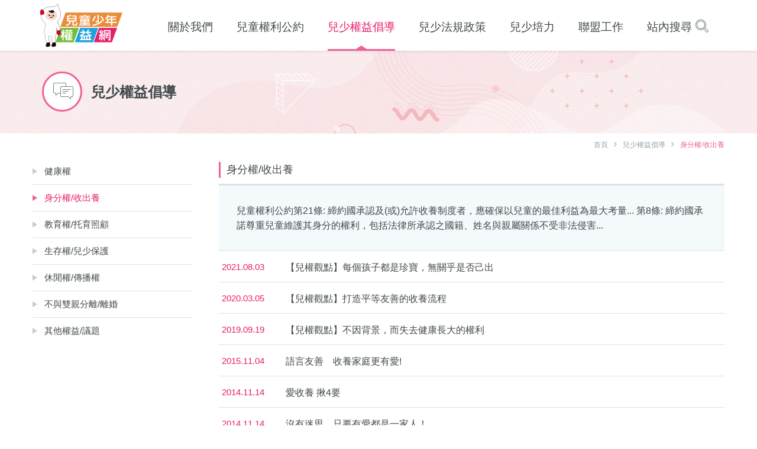

--- FILE ---
content_type: text/html; charset=UTF-8
request_url: https://www.cylaw.org.tw/about/advocacy/7
body_size: 37308
content:
<!DOCTYPE html PUBLIC "-//W3C//DTD XHTML 1.0 Transitional//EN" "http://www.w3.org/TR/xhtml1/DTD/xhtml1-transitional.dtd">
<html xmlns="http://www.w3.org/1999/xhtml" >

<head>
	  <title>身分權/收出養::兒少權益倡導::兒少權益網</title>
    <meta name="viewport" content="width=device-width,initial-scale=1,maximum-scale=1.0">
  <meta name="robots" content="INDEX, FOLLOW" />
  <meta name="googlebot" content="INDEX, FOLLOW" />

    <meta http-equiv="Content-Type" content="text/html; charset=utf-8" />
        <meta property="og:image" content="https://www.cylaw.org.tw/uploads/images/banner/03share_default.png"/>
    <meta property="og:url" content="https://www.cylaw.org.tw/about/advocacy/7"/>
    <meta property="og:title" content="身分權/收出養::兒少權益倡導::兒少權益網"/>
    <meta property="og:description" content="兒少權益網，是一個關心兒童及少年權益的網站。網站以兒童權利公約為綱，介紹兒童權利公約、兒童人權、兒少權益、兒少法規，及兒少政策。"/>
  

  <meta name="Description" content="兒少權益網，是一個關心兒童及少年權益的網站。網站以兒童權利公約為綱，介紹兒童權利公約、兒童人權、兒少權益、兒少法規，及兒少政策。" />
  <meta name="Keywords" content="兒少,兒童權益,少年權益,兒少權益,兒少法,兒童人權,兒童權利,兒童權利公約,CRC" />
  <link rel="SHORTCUT ICON" href="/asset/C_14_011/img/2021ico_2.png"/>

  
  <!-- Stylesheets -->

    
      <link rel="stylesheet" type="text/css"  href="/asset/C_14_011/css/owl.carousel_2.3.4.css?2026012221" />
      <link rel="stylesheet" type="text/css"  href="/asset/C_14_011/css/owl.theme.default_2.3.4.css?2026012221" />
      <link rel="stylesheet" type="text/css"  href="/asset/C_14_011/css/bootstrap.min.css?2026012221" />
      <link rel="stylesheet" type="text/css"  href="/asset/C_14_011/css/base_plugins.css?2026012221" />
      <link rel="stylesheet" type="text/css"  href="/asset/C_14_011/css/base.css?2026012221" />    <!-- js -->
    <script async src="https://www.googletagmanager.com/gtag/js?id=G-QW9BJR9PQL"></script>
<script>
  window.dataLayer = window.dataLayer || [];
  function gtag(){dataLayer.push(arguments);}
  gtag('js', new Date());

    gtag('config', 'G-QW9BJR9PQL', {cookie_flags: 'secure;'});
  </script>


    
<script type="application/ld+json">
{"@context":"https:\/\/schema.org","@type":"BreadcrumbList","itemListElement":[{"@type":"ListItem","position":1,"name":"\u9996\u9801","item":"https:\/\/www.cylaw.org.tw\/"},{"@type":"ListItem","position":2,"name":"\u5152\u5c11\u6b0a\u76ca\u5021\u5c0e","item":"https:\/\/www.cylaw.org.tw\/about\/advocacy"},{"@type":"ListItem","position":3,"name":"\u8eab\u5206\u6b0a\/\u6536\u51fa\u990a","item":"https:\/\/www.cylaw.org.tw\/about\/advocacy\/7"}]}</script>    
</head>

<body class="color3">
	<div id="page-container" class="header-fixed-top sidebar-partial sidebar-no-animations">
        <div id="mb-sidebar">
    <div id="sidebar-alt">
        <div id="sidebar-scroll">
            <div class="sidebar-content">
                <ul class="sidebar-nav layer-1">
                    <li class="search-area">
                        <div class="search-box">
                            <form action="https://www.cylaw.org.tw/main/search" id="search_form_mb" method="get" accept-charset="utf-8">
                                <input type="text" name="q" value="" title=""  placeholder="請輸入關鍵字">
                                <button class="btn btn-default" id="quickSearchBtn_mb" type="submit">GO</button>
                            </form>
                        </div>
                    </li>
                                                                                    <li class="color1">
                            <a href="" title="關於我們" class="sidebar-nav-menu  color1">
                                <i class="sidebar-nav-icon sidebar-nav-indicator"></i>
                                關於我們                            </a>
                            <ul  class="sidebar-nav layer-2">
                                
                                                                    <li class="">
                                        <a title="關於我們" href="https://www.cylaw.org.tw/about/page/about" target="_self" class="">
                                            關於我們                                        </a>
                                    </li>
                                                                
                                                                    <li class="">
                                        <a title="相關連結" href="https://www.cylaw.org.tw/about/link" target="_self" class="">
                                            相關連結                                        </a>
                                    </li>
                                                                                                
                            </ul>
                        </li>
                                                                                        <li class="color2">
                            <a href="" title="兒童權利公約" class="sidebar-nav-menu  color2">
                                <i class="sidebar-nav-icon sidebar-nav-indicator"></i>
                                兒童權利公約                            </a>
                            <ul  class="sidebar-nav layer-2">
                                
                                                                    <li class="">
                                        <a title="兒童權利公約介紹" href="https://www.cylaw.org.tw/about/crc/introduce" target="_self" class="">
                                            兒童權利公約介紹                                        </a>
                                    </li>
                                                                
                                                                    <li class="">
                                        <a title="兒童權利公約主文" href="https://www.cylaw.org.tw/about/crc/26" target="_self" class="">
                                            兒童權利公約主文                                        </a>
                                    </li>
                                                                
                                                                    <li class="">
                                        <a title="兒童權利公約施行法" href="https://www.cylaw.org.tw/about/crc/31" target="_self" class="">
                                            兒童權利公約施行法                                        </a>
                                    </li>
                                                                
                                                                    <li class="">
                                        <a title="兒童權利公約任擇議定書" href="https://www.cylaw.org.tw/about/crc/27" target="_self" class="">
                                            兒童權利公約任擇議定書                                        </a>
                                    </li>
                                                                
                                                                    <li class="">
                                        <a title="一般性意見書" href="https://www.cylaw.org.tw/about/crc/28" target="_self" class="">
                                            一般性意見書                                        </a>
                                    </li>
                                                                                                
                            </ul>
                        </li>
                                                                                        <li class="color3">
                            <a href="" title="兒少權益倡導" class="sidebar-nav-menu active open color3">
                                <i class="sidebar-nav-icon sidebar-nav-indicator"></i>
                                兒少權益倡導                            </a>
                            <ul  class="sidebar-nav layer-2">
                                
                                                                    <li class="">
                                        <a title="健康權" href="https://www.cylaw.org.tw/about/advocacy/6" target="_self" class="">
                                            健康權                                        </a>
                                    </li>
                                                                
                                                                    <li class="active open">
                                        <a title="身分權/收出養" href="https://www.cylaw.org.tw/about/advocacy/7" target="_self" class="active open">
                                            身分權/收出養                                        </a>
                                    </li>
                                                                
                                                                    <li class="">
                                        <a title="教育權/托育照顧" href="https://www.cylaw.org.tw/about/advocacy/8" target="_self" class="">
                                            教育權/托育照顧                                        </a>
                                    </li>
                                                                
                                                                    <li class="">
                                        <a title="生存權/兒少保護" href="https://www.cylaw.org.tw/about/advocacy/9" target="_self" class="">
                                            生存權/兒少保護                                        </a>
                                    </li>
                                                                
                                                                    <li class="">
                                        <a title="休閒權/傳播權" href="https://www.cylaw.org.tw/about/advocacy/10" target="_self" class="">
                                            休閒權/傳播權                                        </a>
                                    </li>
                                                                
                                                                    <li class="">
                                        <a title="不與雙親分離/離婚" href="https://www.cylaw.org.tw/about/advocacy/17" target="_self" class="">
                                            不與雙親分離/離婚                                        </a>
                                    </li>
                                                                
                                                                    <li class="">
                                        <a title="其他權益/議題" href="https://www.cylaw.org.tw/about/advocacy/11" target="_self" class="">
                                            其他權益/議題                                        </a>
                                    </li>
                                                                                                
                            </ul>
                        </li>
                                                                                        <li class="color4">
                            <a href="" title="兒少法規政策" class="sidebar-nav-menu  color4">
                                <i class="sidebar-nav-icon sidebar-nav-indicator"></i>
                                兒少法規政策                            </a>
                            <ul  class="sidebar-nav layer-2">
                                
                                                                    <li class="">
                                        <a title="兒少福利與權益保障法" href="https://www.cylaw.org.tw/about/related-laws/13" target="_self" class="">
                                            兒少福利與權益保障法                                        </a>
                                    </li>
                                                                
                                                                    <li class="">
                                        <a title="兒少權法條文介紹" href="https://www.cylaw.org.tw/about/related-laws/29" target="_self" class="">
                                            兒少權法條文介紹                                        </a>
                                    </li>
                                                                
                                                                    <li class="">
                                        <a title="修法行動與消息" href="https://www.cylaw.org.tw/about/related-laws/12" target="_self" class="">
                                            修法行動與消息                                        </a>
                                    </li>
                                                                                                
                            </ul>
                        </li>
                                                                                        <li class="color5">
                            <a href="" title="兒少培力" class="sidebar-nav-menu  color5">
                                <i class="sidebar-nav-icon sidebar-nav-indicator"></i>
                                兒少培力                            </a>
                            <ul  class="sidebar-nav layer-2">
                                
                                                                    <li class="">
                                        <a title="兒少代表" href="https://www.cylaw.org.tw/about/empower/32" target="_self" class="">
                                            兒少代表                                        </a>
                                    </li>
                                                                
                                                                    <li class="">
                                        <a title="兒盟兒少培力" href="https://www.cylaw.org.tw/about/empower/43" target="_self" class="">
                                            兒盟兒少培力                                        </a>
                                    </li>
                                                                                                
                            </ul>
                        </li>
                                                                                        <li class="color6">
                            <a href="" title="聯盟工作" class="sidebar-nav-menu  color6">
                                <i class="sidebar-nav-icon sidebar-nav-indicator"></i>
                                聯盟工作                            </a>
                            <ul  class="sidebar-nav layer-2">
                                
                                                                    <li class="">
                                        <a title="台灣兒童權利公約聯盟" href="https://www.cylaw.org.tw/about/alliance/TWNGOsforCRC" target="_self" class="">
                                            台灣兒童權利公約聯盟                                        </a>
                                    </li>
                                                                                                
                            </ul>
                        </li>
                                            
                </ul>
            </div>
        </div>
    </div>
</div>

        <div id="main-container">
            <header>
	<!-- mobile -->
	<div class="hidden-lg hidden-md">
        <div class="mb-header">
            <div class="mb-logo-area">
                <a href="https://www.cylaw.org.tw/" title="">
                    <img src="/asset/C_14_011/img/logo/2021logo_lg_2x.png" alt="" class="visible-xs">
                    <img src="/asset/C_14_011/img/logo/2021logo_lg_2x.png" alt="" class="visible-sm">

                </a>
            </div>
            <div class="button-area">
                <div class="xs-menu" id="show-sidebar">
                    <div class="icon-wrapper">
                        <span></span>
                        <span></span>
                        <span></span>
                    </div>
                </div>
            </div>
        </div>
    </div>

	<!-- pc -->
	<div class="visible-lg visible-md">
		<div class="container">
			<div class="lg-header-area">
				<div class="logo-area">
					<h1><a href="https://www.cylaw.org.tw/"><img src="/asset/C_14_011/img/logo/2021logo_lg_2x.png" alt=""></a></h1>
				</div>
				
				<ul class="header-nav">
					                                            <li class=" color1" >
                            <a href="https://www.cylaw.org.tw/about/page/about" target="_self" > 
                                <span>關於我們</span>
                            </a>
                                                        <ul class="header-nav2">
                                                                <li class=""  >
                                    <a href="https://www.cylaw.org.tw/about/page/about" target="_self">
                                        關於我們                                    </a>
                                </li>
                                                                <li class=""  >
                                    <a href="https://www.cylaw.org.tw/about/link" target="_self">
                                        相關連結                                    </a>
                                </li>
                                                            </ul>
                                                    </li>
                                            <li class=" color2" >
                            <a href="https://www.cylaw.org.tw/about/crc" target="_self" > 
                                <span>兒童權利公約</span>
                            </a>
                                                        <ul class="header-nav2">
                                                                <li class=""  >
                                    <a href="https://www.cylaw.org.tw/about/crc/introduce" target="_self">
                                        兒童權利公約介紹                                    </a>
                                </li>
                                                                <li class=""  >
                                    <a href="https://www.cylaw.org.tw/about/crc/26" target="_self">
                                        兒童權利公約主文                                    </a>
                                </li>
                                                                <li class=""  >
                                    <a href="https://www.cylaw.org.tw/about/crc/31" target="_self">
                                        兒童權利公約施行法                                    </a>
                                </li>
                                                                <li class=""  >
                                    <a href="https://www.cylaw.org.tw/about/crc/27" target="_self">
                                        兒童權利公約任擇議定書                                    </a>
                                </li>
                                                                <li class=""  >
                                    <a href="https://www.cylaw.org.tw/about/crc/28" target="_self">
                                        一般性意見書                                    </a>
                                </li>
                                                            </ul>
                                                    </li>
                                            <li class="active color3" >
                            <a href="https://www.cylaw.org.tw/about/advocacy" target="_self" > 
                                <span>兒少權益倡導</span>
                            </a>
                                                        <ul class="header-nav2">
                                                                <li class=""  >
                                    <a href="https://www.cylaw.org.tw/about/advocacy/6" target="_self">
                                        健康權                                    </a>
                                </li>
                                                                <li class="active open"  >
                                    <a href="https://www.cylaw.org.tw/about/advocacy/7" target="_self">
                                        身分權/收出養                                    </a>
                                </li>
                                                                <li class=""  >
                                    <a href="https://www.cylaw.org.tw/about/advocacy/8" target="_self">
                                        教育權/托育照顧                                    </a>
                                </li>
                                                                <li class=""  >
                                    <a href="https://www.cylaw.org.tw/about/advocacy/9" target="_self">
                                        生存權/兒少保護                                    </a>
                                </li>
                                                                <li class=""  >
                                    <a href="https://www.cylaw.org.tw/about/advocacy/10" target="_self">
                                        休閒權/傳播權                                    </a>
                                </li>
                                                                <li class=""  >
                                    <a href="https://www.cylaw.org.tw/about/advocacy/17" target="_self">
                                        不與雙親分離/離婚                                    </a>
                                </li>
                                                                <li class=""  >
                                    <a href="https://www.cylaw.org.tw/about/advocacy/11" target="_self">
                                        其他權益/議題                                    </a>
                                </li>
                                                            </ul>
                                                    </li>
                                            <li class=" color4" >
                            <a href="https://www.cylaw.org.tw/about/related-laws" target="_self" > 
                                <span>兒少法規政策</span>
                            </a>
                                                        <ul class="header-nav2">
                                                                <li class=""  >
                                    <a href="https://www.cylaw.org.tw/about/related-laws/13" target="_self">
                                        兒少福利與權益保障法                                    </a>
                                </li>
                                                                <li class=""  >
                                    <a href="https://www.cylaw.org.tw/about/related-laws/29" target="_self">
                                        兒少權法條文介紹                                    </a>
                                </li>
                                                                <li class=""  >
                                    <a href="https://www.cylaw.org.tw/about/related-laws/12" target="_self">
                                        修法行動與消息                                    </a>
                                </li>
                                                            </ul>
                                                    </li>
                                            <li class=" color5" >
                            <a href="https://www.cylaw.org.tw/about/empower" target="_self" > 
                                <span>兒少培力</span>
                            </a>
                                                        <ul class="header-nav2">
                                                                <li class=""  >
                                    <a href="https://www.cylaw.org.tw/about/empower/32" target="_self">
                                        兒少代表                                    </a>
                                </li>
                                                                <li class=""  >
                                    <a href="https://www.cylaw.org.tw/about/empower/43" target="_self">
                                        兒盟兒少培力                                    </a>
                                </li>
                                                            </ul>
                                                    </li>
                                            <li class=" color6" >
                            <a href="https://www.cylaw.org.tw/about/alliance" target="_self" > 
                                <span>聯盟工作</span>
                            </a>
                                                        <ul class="header-nav2">
                                                                <li class=""  >
                                    <a href="https://www.cylaw.org.tw/about/alliance/TWNGOsforCRC" target="_self">
                                        台灣兒童權利公約聯盟                                    </a>
                                </li>
                                                            </ul>
                                                    </li>
                    					<li class=' search color7'>
						<a href="https://www.cylaw.org.tw/main/search"><span>站內搜尋</span>
							<img class="off" src="/asset/C_14_011/img/header/icon_search_2x.png" alt="">
							<img class="on" src="/asset/C_14_011/img/header/icon_search_2x_hover.png" alt="">

						</a>
						<div class="header-nav2">
                    		<form action="https://www.cylaw.org.tw/main/search" method="get" accept-charset="utf-8">
							<div class="search-area">
								<input type="text" name="q" value="" placeholder="請輸入關鍵字">
								<button type='submit'>GO</button>
							</div>
                    		</form>						</div>
					</li>
				</ul>
			</div>
		</div>
	</div>
	

</header>



            <div class="main-area">
                 
                    
<div class="page-banner-area rights">
    <div class="container">
        <div class="banner-title-area">
            <div class="banner-title-icon"></div>
            <div class="banner-title">兒少權益倡導</div>
        </div>
    </div>
</div>
                    <div class="container content">
                        <div class="breadcrumbs-area">
	<div class="breadcrumbs" id="breadcrumbs">
    	<a href="https://www.cylaw.org.tw/">首頁</a> &nbsp;<i class="fa fa-angle-right"></i>&nbsp; <a href="https://www.cylaw.org.tw/about/advocacy">兒少權益倡導</a> &nbsp;<i class="fa fa-angle-right"></i>&nbsp; <span class="path-alert">身分權/收出養</span>	</div>
</div>

                        <div class="main-content-area " >
                            <div class="main-content-left-area">
                        		
<ul class="left-menu">
    
        <li class="">
            <a title="健康權" href="https://www.cylaw.org.tw/about/advocacy/6" target="_self" class="">
                健康權            </a>
        </li>
    
        <li class="active open">
            <a title="身分權/收出養" href="https://www.cylaw.org.tw/about/advocacy/7" target="_self" class="active open">
                身分權/收出養            </a>
        </li>
    
        <li class="">
            <a title="教育權/托育照顧" href="https://www.cylaw.org.tw/about/advocacy/8" target="_self" class="">
                教育權/托育照顧            </a>
        </li>
    
        <li class="">
            <a title="生存權/兒少保護" href="https://www.cylaw.org.tw/about/advocacy/9" target="_self" class="">
                生存權/兒少保護            </a>
        </li>
    
        <li class="">
            <a title="休閒權/傳播權" href="https://www.cylaw.org.tw/about/advocacy/10" target="_self" class="">
                休閒權/傳播權            </a>
        </li>
    
        <li class="">
            <a title="不與雙親分離/離婚" href="https://www.cylaw.org.tw/about/advocacy/17" target="_self" class="">
                不與雙親分離/離婚            </a>
        </li>
    
        <li class="">
            <a title="其他權益/議題" href="https://www.cylaw.org.tw/about/advocacy/11" target="_self" class="">
                其他權益/議題            </a>
        </li>
        
</ul>
                            </div>
                            <div class="main-content-right-area">
                                <div class="page-area">
                                    

                                    <div class="page-title-area">
	<h2>身分權/收出養</h2>
</div>
<div class="list-intro-area">
	兒童權利公約第21條:  締約國承認及(或)允許收養制度者，應確保以兒童的最佳利益為最大考量...
第8條: 締約國承諾尊重兒童維護其身分的權利，包括法律所承認之國籍、姓名與親屬關係不受非法侵害...</div>
		<div class="list-area">
						<div class="text-list no-label">
				<span class="date">2021.08.03</span>
				<a href="https://www.cylaw.org.tw/about/advocacy/7/569" class="title">【兒權觀點】每個孩子都是珍寶，無關乎是否己出</a>
			</div>
					<div class="text-list no-label">
				<span class="date">2020.03.05</span>
				<a href="https://www.cylaw.org.tw/about/advocacy/7/389" class="title">【兒權觀點】打造平等友善的收養流程</a>
			</div>
					<div class="text-list no-label">
				<span class="date">2019.09.19</span>
				<a href="https://www.cylaw.org.tw/about/advocacy/7/349" class="title">【兒權觀點】不因背景，而失去健康長大的權利</a>
			</div>
					<div class="text-list no-label">
				<span class="date">2015.11.04</span>
				<a href="https://www.cylaw.org.tw/about/advocacy/7/230" class="title">語言友善　收養家庭更有愛!</a>
			</div>
					<div class="text-list no-label">
				<span class="date">2014.11.14</span>
				<a href="https://www.cylaw.org.tw/about/advocacy/7/151" class="title">愛收養 揪4要</a>
			</div>
					<div class="text-list no-label">
				<span class="date">2014.11.14</span>
				<a href="https://www.cylaw.org.tw/about/advocacy/7/152" class="title">沒有迷思，只要有愛都是一家人！</a>
			</div>
					<div class="text-list no-label">
				<span class="date">2013.08.01</span>
				<a href="https://www.cylaw.org.tw/about/advocacy/7/158" class="title">幸福的決定，從家開始！</a>
			</div>
					<div class="text-list no-label">
				<span class="date">2013.01.01</span>
				<a href="https://www.cylaw.org.tw/about/advocacy/7/36" class="title">棄兒不捨，號召給孩子找個家</a>
			</div>
					<div class="text-list no-label">
				<span class="date">2012.01.01</span>
				<a href="https://www.cylaw.org.tw/about/advocacy/7/37" class="title">只要有愛，我們都是一家人</a>
			</div>
					<div class="text-list no-label">
				<span class="date">2012.01.01</span>
				<a href="https://www.cylaw.org.tw/about/advocacy/7/38" class="title">搶救生命，替孩子尋找幸福的家</a>
			</div>
				</div>
				<div class="page_list"><ul class="pagination"><li><span class="selected">1</span></li><li><a href="https://www.cylaw.org.tw/about/advocacy/7/0?start_num=10" data-ci-pagination-page="2">2</a></li></ul></div>
		




                                </div>
                            </div>
                        </div>

                        

                    </div>
                
                                
            </div>

            
            <!-- footer area ==========  start ========== -->
<footer>
	
	
<div  class=" index-area link">
	<div class="container">
		<div data-toggle="animation-appear" data-animation-class="animation-fadeInUp" class="invisible title-area link">
			<img class="title-icon" src="/asset/C_14_011/img/index/icon_link_2x.png" alt="">
			<h2 class="title">相關連結</h2>
			<a href="https://www.cylaw.org.tw/about/link" class="more">+ more</a>
		</div>

					<div data-toggle="animation-appear" data-animation-class="animation-fadeInUp" class="owl-carousel owl-theme invisible" id="home-link-carousel">
								<div class="item">
					<a href="https://www.cylaw.org.tw/main/go_to/34" target="_blank" title="兒福聯盟">
						<div class="img-area">
							<div class="img-box">
								<img src="/uploads/images/banner/cwlf_banner.png" alt="">
							</div>
						</div>
					</a>

					<div class="title-area">
						<a href="https://www.cylaw.org.tw/main/go_to/34" class="link-title">
							兒福聯盟						</a>
					</div>
				</div>

								<div class="item">
					<a href="https://www.cylaw.org.tw/main/go_to/37" target="_blank" title="離婚親子維繫服務">
						<div class="img-area">
							<div class="img-box">
								<img src="/uploads/images/banner/04cwlf_goodbye.jpg" alt="">
							</div>
						</div>
					</a>

					<div class="title-area">
						<a href="https://www.cylaw.org.tw/main/go_to/37" class="link-title">
							離婚親子維繫服務						</a>
					</div>
				</div>

								<div class="item">
					<a href="https://www.cylaw.org.tw/main/go_to/27" target="_blank" title="兒福聯盟臉書粉絲頁">
						<div class="img-area">
							<div class="img-box">
								<img src="/uploads/images/footer_ad/ad_fb_2x.png" alt="">
							</div>
						</div>
					</a>

					<div class="title-area">
						<a href="https://www.cylaw.org.tw/main/go_to/27" class="link-title">
							兒福聯盟臉書粉絲頁						</a>
					</div>
				</div>

								<div class="item">
					<a href="https://www.cylaw.org.tw/main/go_to/5" target="_blank" title="收出養資訊服務網">
						<div class="img-area">
							<div class="img-box">
								<img src="/uploads/images/footer_ad/ad_adopt_2x.png" alt="">
							</div>
						</div>
					</a>

					<div class="title-area">
						<a href="https://www.cylaw.org.tw/main/go_to/5" class="link-title">
							收出養資訊服務網						</a>
					</div>
				</div>

							</div>
			</div>
</div>

	<div class="bottom-area">
		<div class="container">
			<div data-toggle="animation-appear" data-animation-class="animation-fadeInUp" class="invisible">
				<a target="_blank" href="http://www.children.org.tw/" title="另開視窗前往 兒童福利聯盟文教基金會" class="children" ><img src="/asset/C_14_011/img/footer/2021logo_cwlf_2x.png" alt=""></a>
				<div class="a-cart">
					Power by <a href="http://a-cart.com.tw" target="_blank" class="" title="另開視窗前往 A-cart電子商務">A-cart網站設計</a>:: 
					<a href="https://host.com.tw/" target="_blank" class="" title="另開視窗前往 遠振資訊">虛擬主機</a>
				</div>

			</div>
		</div>
	</div>
	<a href="#" id="to-top" title="到網頁最上方">TOP</a>
</footer>


     
	
<!--counter area-->   
<!-- footer area ==========  end ========== -->
        </div>
    </div>

    
      <script src="/asset/C_14_011/js/jquery-3.7.1.min.js?2026012221" ></script>
      <script src="/asset/C_14_011/js/jquery-ui-1.14.1.custom.min.js?2026012221" ></script>
      <script src="/asset/C_14_011/js/owl.carousel_2.3.4.js?2026012221" ></script>
      <script src="/asset/C_14_011/js/owl.navigation_2.3.4.js?2026012221" ></script>
      <script src="/asset/C_14_011/js/owl.autoplay.js?2026012221" ></script>
      <script src="/asset/C_14_011/js/main.js?2026012221" ></script>
      <script src="/asset/C_14_011/js/bootstrap.min.js?2026012221" ></script>
      <script src="/asset/C_14_011/js/plugin/moment.min.js?2026012221" ></script>
      <script src="/asset/C_14_011/js/base_plugins.js?2026012221" ></script>
      <script src="/asset/C_14_011/js/plugin/ellipsis.js?2026012221" ></script>
      <script src="/asset/C_14_011/js/app.js?2026012221" ></script>        
</body>
</html>

--- FILE ---
content_type: text/css
request_url: https://www.cylaw.org.tw/asset/C_14_011/css/base.css?2026012221
body_size: 102944
content:
@charset "UTF-8";
* {
  box-sizing: border-box; }

*:before, *:after {
  -webkit-box-sizing: border-box;
  -moz-box-sizing: border-box;
  box-sizing: border-box; }

body {
  position: relative;
  width: 100%;
  overflow-x: hidden;
  word-break: break-word;
  margin: 0;
  box-sizing: border-box;
  font-size: 16px;
  color: #42494b;
  line-height: 1.65;
  font-family: 'Arial','Microsoft JhengHei'; }

a {
  text-decoration: none;
  color: #42494b; }
  a:focus, a:hover, a:visited {
    text-decoration: none; }

.color-main-1 {
  color: #1ea1dc; }

.color-main-2 {
  color: #42494b; }

.color-main-3 {
  color: #ffffff; }

.color-sub-1 {
  color: #4973c3; }

.color-sub-1_light {
  color: #658cd8; }

.color-sub-1_mark {
  color: #2b5ec5; }

.color-sub-2 {
  color: #1ea1dc; }

.color-sub-2_light {
  color: #50b9e8; }

.color-sub-2_mark {
  color: #0090d1; }

.color-sub-3 {
  color: #e81e6b; }

.color-sub-3_light {
  color: #ef6197; }

.color-sub-3_mark {
  color: #df0055; }

.color-sub-4 {
  color: #72bd3a; }

.color-sub-4_light {
  color: #95ce6c; }

.color-sub-4_mark {
  color: #53a615; }

.color-sub-5 {
  color: #fa8717; }

.color-sub-5_light {
  color: #fda34a; }

.color-sub-5_mark {
  color: #ef7906; }

.color-sub-6 {
  color: #2eb1b6; }

.color-sub-6_light {
  color: #4fbfc5; }

.color-sub-6_mark {
  color: #0ca7ad; }

.color-sub-7 {
  color: #edc300; }

.color-sub-7_light {
  color: #f2d54c; }

.color-sub-7_mark {
  color: #e8ba00; }

.container {
  width: 100%;
  padding-right: 15px;
  padding-left: 15px;
  margin-right: auto;
  margin-left: auto;
  box-sizing: border-box; }
  @media screen and (min-width: 992px) {
    .container {
      width: 970px; } }
  @media screen and (min-width: 1200px) {
    .container {
      width: 1200px; } }

input[type=number]::-webkit-inner-spin-button,
input[type=number]::-webkit-outer-spin-button {
  -webkit-appearance: none; }

input[type=number] {
  -moz-appearance: textfield; }

.btn:hover, .btn:active, .btn:focus {
  box-shadow: none; }
  .btn:hover:hover, .btn:hover:active, .btn:hover:focus, .btn:active:hover, .btn:active:active, .btn:active:focus, .btn:focus:hover, .btn:focus:active, .btn:focus:focus {
    box-shadow: none; }

.noselect {
  -webkit-touch-callout: none;
  /* iOS Safari */
  -webkit-user-select: none;
  /* Safari */
  -khtml-user-select: none;
  /* Konqueror HTML */
  -moz-user-select: none;
  /* Firefox */
  -ms-user-select: none;
  /* Internet Explorer/Edge */
  user-select: none;
  /* Non-prefixed version, currently
                                  supported by Chrome and Opera */ }

.owl-carousel {
  visibility: hidden; }
  .owl-carousel.owl-loaded {
    visibility: visible; }

.invisible {
  visibility: hidden !important; }

.a-acceky {
  position: absolute;
  display: none;
  top: 0px;
  left: -10px;
  color: #d7d7d7;
  font-size: 14px; }
  .a-acceky:focus, .a-acceky:hover, .a-acceky:visited {
    color: #d7d7d7; }
  @media screen and (min-width: 992px) {
    .a-acceky {
      display: block; } }

.container, #index-news-area {
  position: relative; }

#index-news-area #main {
  top: 3px;
  left: -18px; }

#sitemap_center_area {
  top: 0px;
  left: -15px; }

#breadcrumbs #main {
  top: 8px;
  left: 0px; }

#foot_area {
  top: 37px;
  left: -1px; }

.animation-delay-100 {
  animation-delay: 0.1s; }

.animation-delay-200 {
  animation-delay: 0.2s; }

.animation-delay-300 {
  animation-delay: 0.3s; }

.animation-delay-400 {
  animation-delay: 0.4s; }

.animation-delay-500 {
  animation-delay: 0.5s; }

.animation-delay-600 {
  animation-delay: 0.6s; }

.animation-delay-700 {
  animation-delay: 0.7s; }

.animation-delay-800 {
  animation-delay: 0.8s; }

.animation-delay-900 {
  animation-delay: 0.9s; }

.animation-delay-1000 {
  animation-delay: 1s; }

.animation-delay-1100 {
  animation-delay: 1.1s; }

.animation-delay-1200 {
  animation-delay: 1.2s; }

.animation-delay-1300 {
  animation-delay: 1.3s; }

.animation-delay-1400 {
  animation-delay: 1.4s; }

.animation-delay-1500 {
  animation-delay: 1.5s; }

.animation-delay-1600 {
  animation-delay: 1.6s; }

.animation-delay-1700 {
  animation-delay: 1.7s; }

.animation-delay-1800 {
  animation-delay: 1.8s; }

.animation-delay-1900 {
  animation-delay: 1.9s; }

.animation-delay-2000 {
  animation-delay: 2s; }

.animation-delay-2100 {
  animation-delay: 2.1s; }

.animation-delay-2200 {
  animation-delay: 2.2s; }

.animation-delay-2300 {
  animation-delay: 2.3s; }

.animation-delay-2400 {
  animation-delay: 2.4s; }

.animation-delay-2500 {
  animation-delay: 2.5s; }

.animation-delay-2600 {
  animation-delay: 2.6s; }

.animation-delay-2700 {
  animation-delay: 2.7s; }

.animation-delay-2800 {
  animation-delay: 2.8s; }

.animation-delay-2900 {
  animation-delay: 2.9s; }

.animation-delay-3000 {
  animation-delay: 3s; }

header .lg-header-area:after, .header-nav:after, div.sidebar-content ul li a:after, footer .bottom-area:after, body.color1 .article-area:after, body.color2 .article-area:after, body.color3 .article-area:after, body.color4 .article-area:after, body.color5 .article-area:after, body.color6 .article-area:after, body.color7 .article-area:after, .page-banner-area:after, .page-btn-area:after, .main-search-area:after, .form-area .btn-area:after, .form-group:after, .form-group .vcode-area:after, .container:after, .index-area .title-area:after, .home-rights-list-area:after, .home-convention-list-area .convention-list:after, .home-convention-list-area .convention-list .list-title:after, .list-area .text-list:after {
  content: '';
  display: block;
  clear: both; }

.article-area, #tinymce {
  line-height: 1.8;
  font-size: 15px;
  font-family: 'Arial', 'Microsoft JhengHei'; }
  .article-area iframe, #tinymce iframe {
    max-width: 100%;
    border: 0; }
  .article-area img, #tinymce img {
    height: auto;
    max-width: 100%; }
  .article-area h3, #tinymce h3 {
    line-height: 1.65;
    font-size: 17px;
    font-weight: bold; }
  .article-area h4, #tinymce h4 {
    line-height: 1.65;
    font-size: 16px; }
  .article-area a, #tinymce a {
    text-decoration: underline;
    color: #1943de; }
    .article-area a:empty, #tinymce a:empty {
      position: relative;
      float: left; }
    .article-area a:hover, #tinymce a:hover {
      text-decoration: none; }
  .article-area ul, #tinymce ul {
    padding: 0;
    list-style: none !important; }
    .article-area ul li, #tinymce ul li {
      padding-left: 22px;
      position: relative; }
      .article-area ul li:before, #tinymce ul li:before {
        position: absolute;
        content: '';
        left: 2px;
        top: 9px;
        width: 6px;
        height: 6px;
        border-radius: 50%;
        background: #c3ccd0; }
  .article-area ol, #tinymce ol {
    padding: 0;
    list-style: none !important;
    counter-reset: ol-item; }
    .article-area ol li, #tinymce ol li {
      padding-left: 22px;
      position: relative; }
      .article-area ol li:before, #tinymce ol li:before {
        position: absolute;
        text-align: left;
        left: -2px;
        top: 0;
        content: counter(ol-item) ".";
        counter-increment: ol-item;
        font-size: 15px;
        display: inline-block;
        min-width: 22px; }
  .article-area table, #tinymce table {
    max-width: 100%;
    border-collapse: collapse;
    border-style: solid;
    font-family: 'Arial', 'Microsoft JhengHei'; }
    .article-area table tr th, #tinymce table tr th, .article-area table tr td, #tinymce table tr td {
      border: #dcdcdc 1px solid;
      font-size: 15px;
      padding: 5px 5px;
      font-weight: normal;
      text-align: left;
      font-family: 'Arial', 'Microsoft JhengHei'; }
      @media screen and (min-width: 400px) {
        .article-area table tr th, #tinymce table tr th, .article-area table tr td, #tinymce table tr td {
          padding: 5px 14px; } }
    .article-area table tr th, #tinymce table tr th {
      color: #42494b;
      font-family: 'Arial', 'Microsoft JhengHei';
      background-color: #f0f0f0; }
    .article-area table tr td, #tinymce table tr td {
      color: #42494b; }

.breadcrumbs-area {
  text-align: right;
  color: #97a4aa; }
  .breadcrumbs-area .breadcrumbs {
    font-size: 12px;
    margin: 8px 0px 15px 0px;
    text-align: left;
    display: inline-block;
    font-family: '新細明體'; }
    @media screen and (min-width: 992px) {
      .breadcrumbs-area .breadcrumbs {
        margin: 10px 0px 19px 0px; } }
    .breadcrumbs-area .breadcrumbs a {
      color: #97a4aa; }
    .breadcrumbs-area .breadcrumbs span {
      color: #50b9e8; }
    .breadcrumbs-area .breadcrumbs i {
      margin: 0 4px; }
      .breadcrumbs-area .breadcrumbs i.fa {
        font-size: 14px; }

.page_list {
  text-align: right;
  border-top: solid #dce2e5 3px; }
  .page_list ul {
    margin-bottom: 0px; }
    .page_list ul .first a, .page_list ul .last a {
      width: 55px; }
    .page_list ul .first {
      margin-right: 0px; }
    .page_list ul .last {
      margin-left: 8px; }
    .page_list ul li {
      cursor: pointer;
      display: inline-block; }
      .page_list ul li + li {
        margin-left: 8px; }
      .page_list ul li > span, .page_list ul li > a {
        position: relative;
        background: none;
        border: none;
        font-size: 15px;
        font-family: 'Arial', '微軟正黑體';
        color: #768389;
        border-radius: 5px !important;
        width: 35px;
        height: 35px;
        padding: 7px 0;
        text-align: center; }
        .page_list ul li > span.selected, .page_list ul li > span:hover, .page_list ul li > span:focus, .page_list ul li > a.selected, .page_list ul li > a:hover, .page_list ul li > a:focus {
          color: #ffffff;
          background: #67c4ee;
          border: none; }

.tag {
  display: inline-block;
  padding: 2px 7px 2px 7px;
  margin-right: 5px;
  border-radius: 3px;
  font-size: 14px;
  color: #ffffff; }
  .tag.color1 {
    background-color: #4973c3; }
  .tag.color2 {
    background-color: #1ea1dc; }
  .tag.color3 {
    background-color: #e81e6b; }
  .tag.color4 {
    background-color: #72bd3a; }
  .tag.color5 {
    background-color: #fa8717; }
  .tag.color6 {
    background-color: #2eb1b6; }
  .tag.color7 {
    background-color: #edc300; }

#to-top {
  width: 40px;
  height: 40px;
  border-radius: 6px;
  font-size: 14px;
  line-height: 40px;
  color: #ffffff;
  background-color: #8fa0a7;
  cursor: pointer;
  z-index: 3;
  text-align: center;
  display: none;
  position: fixed;
  right: 28px;
  bottom: 25px; }
  #to-top:hover {
    background-color: #50b9e8; }
  @media screen and (min-width: 992px) {
    #to-top {
      right: calc(50% - 970px/2); } }
  @media screen and (min-width: 1200px) {
    #to-top {
      right: calc(50% - 1200px/2); } }
  @media screen and (min-width: 1550px) {
    #to-top {
      right: calc(50% - 1200px/2 - 42px); } }

.acart-proportion-box {
  height: 0;
  position: relative; }
  .acart-proportion-box > .proportion-item {
    position: absolute;
    left: 50%;
    top: 50%;
    transform: translate(-50%, -50%);
    max-height: 100%;
    max-width: 100%;
    width: auto;
    height: auto; }
  .acart-proportion-box > iframe.proportion-item {
    width: 100%;
    height: 100%; }
  .acart-proportion-box.proportion-3-4 {
    padding-bottom: 133.33333%; }
  .acart-proportion-box.proportion-4-3 {
    padding-bottom: 75%; }
  .acart-proportion-box.proportion-16-9 {
    padding-bottom: 56.25%; }
  .acart-proportion-box.proportion-5-4 {
    padding-bottom: 80%; }
  .acart-proportion-box.proportion-4-5 {
    padding-bottom: 125%; }
  .acart-proportion-box.proportion-1-1 {
    padding-bottom: 100%; }

/*
=================================================================
(#m02-1hds) HEADER
=================================================================
*/
.is-sticky header {
  z-index: 99 !important; }

header {
  position: relative;
  width: 100%;
  top: 0;
  left: 0;
  box-shadow: 0 2px 3px rgba(66, 73, 75, 0.1);
  background: #ffffff;
  z-index: 99;
  height: 54px; }
  @media screen and (min-width: 768px) {
    header {
      height: 64px; } }
  @media screen and (min-width: 992px) {
    header {
      height: 86px; } }
  header h1 {
    margin: 0;
    line-height: 0; }
  header .lg-header-area {
    position: relative; }
    header .lg-header-area .logo-area {
      float: left;
      margin-top: 3px; }
      header .lg-header-area .logo-area img {
        width: auto;
        transition: all .5s;
        height: 78px; }
        @media screen and (min-width: 1200px) {
          header .lg-header-area .logo-area img {
            height: 84px; } }
      @media screen and (min-width: 1200px) {
        header .lg-header-area .logo-area {
          margin-top: 0; } }

.header-nav {
  list-style: none;
  float: left;
  padding: 0px;
  margin: 10px 0 0 46px;
  height: 100%; }
  @media screen and (min-width: 1200px) {
    .header-nav {
      margin: 10px 0 0 61px; } }
  .header-nav .header-nav2 {
    display: none;
    padding: 0px;
    list-style: none; }
  .header-nav > li {
    float: left;
    position: relative;
    height: 100%;
    display: table; }
    .header-nav > li + li {
      margin-left: 21px; }
    .header-nav > li.color1.active > a, .header-nav > li.color1:hover > a {
      color: #4973c3; }
    .header-nav > li.color1.active:before, .header-nav > li.color1:hover:before {
      content: '';
      display: block;
      position: absolute;
      width: 100%;
      height: 3px;
      left: 0;
      bottom: 0px;
      background-color: #658cd8; }
    .header-nav > li.color1.active:after, .header-nav > li.color1:hover:after {
      content: '';
      display: block;
      position: absolute;
      left: 50%;
      bottom: 3px;
      transform: translateX(-50%);
      border-style: solid;
      height: 0;
      width: 0;
      border-color: transparent transparent #658cd8 transparent;
      border-width: 0 9px 6px 9px; }
    .header-nav > li.color1 .header-nav2 {
      background-color: #658cd8; }
      .header-nav > li.color1 .header-nav2 > li {
        position: relative;
        transition: all .3s; }
        .header-nav > li.color1 .header-nav2 > li:before {
          content: '';
          display: none;
          position: absolute;
          left: 0px;
          top: 50%;
          transform: translateY(-50%);
          border-style: solid;
          height: 0;
          width: 0;
          border-color: transparent transparent transparent #fff;
          border-width: 5px 0 5px 8px; }
        .header-nav > li.color1 .header-nav2 > li:hover, .header-nav > li.color1 .header-nav2 > li.open {
          padding-left: 20px; }
          .header-nav > li.color1 .header-nav2 > li:hover:before, .header-nav > li.color1 .header-nav2 > li.open:before {
            display: block; }
    .header-nav > li.color2.active > a, .header-nav > li.color2:hover > a {
      color: #1ea1dc; }
    .header-nav > li.color2.active:before, .header-nav > li.color2:hover:before {
      content: '';
      display: block;
      position: absolute;
      width: 100%;
      height: 3px;
      left: 0;
      bottom: 0px;
      background-color: #50b9e8; }
    .header-nav > li.color2.active:after, .header-nav > li.color2:hover:after {
      content: '';
      display: block;
      position: absolute;
      left: 50%;
      bottom: 3px;
      transform: translateX(-50%);
      border-style: solid;
      height: 0;
      width: 0;
      border-color: transparent transparent #50b9e8 transparent;
      border-width: 0 9px 6px 9px; }
    .header-nav > li.color2 .header-nav2 {
      background-color: #50b9e8; }
      .header-nav > li.color2 .header-nav2 > li {
        position: relative;
        transition: all .3s; }
        .header-nav > li.color2 .header-nav2 > li:before {
          content: '';
          display: none;
          position: absolute;
          left: 0px;
          top: 50%;
          transform: translateY(-50%);
          border-style: solid;
          height: 0;
          width: 0;
          border-color: transparent transparent transparent #fff;
          border-width: 5px 0 5px 8px; }
        .header-nav > li.color2 .header-nav2 > li:hover, .header-nav > li.color2 .header-nav2 > li.open {
          padding-left: 20px; }
          .header-nav > li.color2 .header-nav2 > li:hover:before, .header-nav > li.color2 .header-nav2 > li.open:before {
            display: block; }
    .header-nav > li.color3.active > a, .header-nav > li.color3:hover > a {
      color: #e81e6b; }
    .header-nav > li.color3.active:before, .header-nav > li.color3:hover:before {
      content: '';
      display: block;
      position: absolute;
      width: 100%;
      height: 3px;
      left: 0;
      bottom: 0px;
      background-color: #ef6197; }
    .header-nav > li.color3.active:after, .header-nav > li.color3:hover:after {
      content: '';
      display: block;
      position: absolute;
      left: 50%;
      bottom: 3px;
      transform: translateX(-50%);
      border-style: solid;
      height: 0;
      width: 0;
      border-color: transparent transparent #ef6197 transparent;
      border-width: 0 9px 6px 9px; }
    .header-nav > li.color3 .header-nav2 {
      background-color: #ef6197; }
      .header-nav > li.color3 .header-nav2 > li {
        position: relative;
        transition: all .3s; }
        .header-nav > li.color3 .header-nav2 > li:before {
          content: '';
          display: none;
          position: absolute;
          left: 0px;
          top: 50%;
          transform: translateY(-50%);
          border-style: solid;
          height: 0;
          width: 0;
          border-color: transparent transparent transparent #fff;
          border-width: 5px 0 5px 8px; }
        .header-nav > li.color3 .header-nav2 > li:hover, .header-nav > li.color3 .header-nav2 > li.open {
          padding-left: 20px; }
          .header-nav > li.color3 .header-nav2 > li:hover:before, .header-nav > li.color3 .header-nav2 > li.open:before {
            display: block; }
    .header-nav > li.color4.active > a, .header-nav > li.color4:hover > a {
      color: #72bd3a; }
    .header-nav > li.color4.active:before, .header-nav > li.color4:hover:before {
      content: '';
      display: block;
      position: absolute;
      width: 100%;
      height: 3px;
      left: 0;
      bottom: 0px;
      background-color: #95ce6c; }
    .header-nav > li.color4.active:after, .header-nav > li.color4:hover:after {
      content: '';
      display: block;
      position: absolute;
      left: 50%;
      bottom: 3px;
      transform: translateX(-50%);
      border-style: solid;
      height: 0;
      width: 0;
      border-color: transparent transparent #95ce6c transparent;
      border-width: 0 9px 6px 9px; }
    .header-nav > li.color4 .header-nav2 {
      background-color: #95ce6c; }
      .header-nav > li.color4 .header-nav2 > li {
        position: relative;
        transition: all .3s; }
        .header-nav > li.color4 .header-nav2 > li:before {
          content: '';
          display: none;
          position: absolute;
          left: 0px;
          top: 50%;
          transform: translateY(-50%);
          border-style: solid;
          height: 0;
          width: 0;
          border-color: transparent transparent transparent #fff;
          border-width: 5px 0 5px 8px; }
        .header-nav > li.color4 .header-nav2 > li:hover, .header-nav > li.color4 .header-nav2 > li.open {
          padding-left: 20px; }
          .header-nav > li.color4 .header-nav2 > li:hover:before, .header-nav > li.color4 .header-nav2 > li.open:before {
            display: block; }
    .header-nav > li.color5.active > a, .header-nav > li.color5:hover > a {
      color: #fa8717; }
    .header-nav > li.color5.active:before, .header-nav > li.color5:hover:before {
      content: '';
      display: block;
      position: absolute;
      width: 100%;
      height: 3px;
      left: 0;
      bottom: 0px;
      background-color: #fda34a; }
    .header-nav > li.color5.active:after, .header-nav > li.color5:hover:after {
      content: '';
      display: block;
      position: absolute;
      left: 50%;
      bottom: 3px;
      transform: translateX(-50%);
      border-style: solid;
      height: 0;
      width: 0;
      border-color: transparent transparent #fda34a transparent;
      border-width: 0 9px 6px 9px; }
    .header-nav > li.color5 .header-nav2 {
      background-color: #fda34a; }
      .header-nav > li.color5 .header-nav2 > li {
        position: relative;
        transition: all .3s; }
        .header-nav > li.color5 .header-nav2 > li:before {
          content: '';
          display: none;
          position: absolute;
          left: 0px;
          top: 50%;
          transform: translateY(-50%);
          border-style: solid;
          height: 0;
          width: 0;
          border-color: transparent transparent transparent #fff;
          border-width: 5px 0 5px 8px; }
        .header-nav > li.color5 .header-nav2 > li:hover, .header-nav > li.color5 .header-nav2 > li.open {
          padding-left: 20px; }
          .header-nav > li.color5 .header-nav2 > li:hover:before, .header-nav > li.color5 .header-nav2 > li.open:before {
            display: block; }
    .header-nav > li.color6.active > a, .header-nav > li.color6:hover > a {
      color: #2eb1b6; }
    .header-nav > li.color6.active:before, .header-nav > li.color6:hover:before {
      content: '';
      display: block;
      position: absolute;
      width: 100%;
      height: 3px;
      left: 0;
      bottom: 0px;
      background-color: #4fbfc5; }
    .header-nav > li.color6.active:after, .header-nav > li.color6:hover:after {
      content: '';
      display: block;
      position: absolute;
      left: 50%;
      bottom: 3px;
      transform: translateX(-50%);
      border-style: solid;
      height: 0;
      width: 0;
      border-color: transparent transparent #4fbfc5 transparent;
      border-width: 0 9px 6px 9px; }
    .header-nav > li.color6 .header-nav2 {
      background-color: #4fbfc5; }
      .header-nav > li.color6 .header-nav2 > li {
        position: relative;
        transition: all .3s; }
        .header-nav > li.color6 .header-nav2 > li:before {
          content: '';
          display: none;
          position: absolute;
          left: 0px;
          top: 50%;
          transform: translateY(-50%);
          border-style: solid;
          height: 0;
          width: 0;
          border-color: transparent transparent transparent #fff;
          border-width: 5px 0 5px 8px; }
        .header-nav > li.color6 .header-nav2 > li:hover, .header-nav > li.color6 .header-nav2 > li.open {
          padding-left: 20px; }
          .header-nav > li.color6 .header-nav2 > li:hover:before, .header-nav > li.color6 .header-nav2 > li.open:before {
            display: block; }
    .header-nav > li.color7.active > a, .header-nav > li.color7:hover > a {
      color: #edc300; }
    .header-nav > li.color7.active:before, .header-nav > li.color7:hover:before {
      content: '';
      display: block;
      position: absolute;
      width: 100%;
      height: 3px;
      left: 0;
      bottom: 0px;
      background-color: #f2d54c;
      background-color: #edc300; }
    .header-nav > li.color7.active:after, .header-nav > li.color7:hover:after {
      content: '';
      display: block;
      position: absolute;
      left: 50%;
      bottom: 3px;
      transform: translateX(-50%);
      border-style: solid;
      height: 0;
      width: 0;
      border-color: transparent transparent #f2d54c transparent;
      border-width: 0 9px 6px 9px;
      border-color: transparent transparent #edc300 transparent; }
    .header-nav > li.color7 .header-nav2 {
      background-color: #f2d54c; }
      .header-nav > li.color7 .header-nav2 > li {
        position: relative;
        transition: all .3s; }
        .header-nav > li.color7 .header-nav2 > li:before {
          content: '';
          display: none;
          position: absolute;
          left: 0px;
          top: 50%;
          transform: translateY(-50%);
          border-style: solid;
          height: 0;
          width: 0;
          border-color: transparent transparent transparent #fff;
          border-width: 5px 0 5px 8px; }
        .header-nav > li.color7 .header-nav2 > li:hover, .header-nav > li.color7 .header-nav2 > li.open {
          padding-left: 20px; }
          .header-nav > li.color7 .header-nav2 > li:hover:before, .header-nav > li.color7 .header-nav2 > li.open:before {
            display: block; }
    .header-nav > li > a {
      font-size: 17px;
      position: relative;
      display: table-cell;
      height: 100%;
      width: 100%;
      text-align: center;
      vertical-align: middle;
      color: #42494b;
      padding: 20px  0 28px; }
      @media screen and (min-width: 1200px) {
        .header-nav > li > a {
          padding: 20px  0 25px; } }
    .header-nav > li > a:focus ~ .header-nav2 {
      display: block; }
    .header-nav > li.open .header-nav2 {
      display: block; }
    @media screen and (min-width: 1200px) {
      .header-nav > li + li {
        margin-left: 40px; }
      .header-nav > li > a {
        font-size: 19px; } }
    .header-nav > li:hover .header-nav2 {
      display: block;
      z-index: 2; }
    .header-nav > li.search img {
      width: 24px;
      height: 24px;
      vertical-align: bottom;
      transform: translateY(-5px); }
      .header-nav > li.search img.on {
        display: none; }
    .header-nav > li.search:hover img.off, .header-nav > li.search.on img.off, .header-nav > li.search.active img.off {
      display: none; }
    .header-nav > li.search:hover img.on, .header-nav > li.search.on img.on, .header-nav > li.search.active img.on {
      display: inline; }
    .header-nav > li.search:hover a, .header-nav > li.search.on a, .header-nav > li.search.active a {
      color: #edc300; }
    .header-nav > li.search.show:before {
      display: block; }
    .header-nav > li.search.show .header-nav2 {
      display: block; }
    .header-nav > li.search.show img.off {
      display: none; }
    .header-nav > li.search.show img.on {
      display: inline; }
    .header-nav > li.search .header-nav2 {
      padding: 15px 14px;
      width: 370px;
      margin: 0;
      right: -6px;
      left: auto;
      background-color: #edc300; }
      @media screen and (min-width: 1200px) {
        .header-nav > li.search .header-nav2 {
          width: 400px;
          right: -38px; } }
      .header-nav > li.search .header-nav2:after {
        left: 298px;
        border-color: transparent transparent #edc300 transparent; }
      .header-nav > li.search .header-nav2 input {
        padding: 10px;
        height: 38px;
        background-color: #edc300;
        border: 1px solid #FFF;
        float: left;
        width: calc(100% - 51px); }
        .header-nav > li.search .header-nav2 input:focus {
          outline: 0; }
      .header-nav > li.search .header-nav2 button {
        height: 38px;
        width: 49px;
        border: 1px solid #FFF;
        border-left: 0;
        background-color: #e8ba00;
        color: #fff;
        font-size: 15px; }
        .header-nav > li.search .header-nav2 button:focus {
          outline: 0; }
      .header-nav > li.search .header-nav2 ::-webkit-input-placeholder {
        color: #ffffff;
        font-size: 15px; }
      .header-nav > li.search .header-nav2 :-moz-placeholder {
        color: #ffffff;
        font-size: 15px; }
      .header-nav > li.search .header-nav2 ::-moz-placeholder {
        color: #ffffff;
        font-size: 15px; }
      .header-nav > li.search .header-nav2 :-ms-input-placeholder {
        color: #ffffff;
        font-size: 15px; }
  .header-nav .header-nav2 {
    position: absolute;
    top: calc(100% - 3px);
    left: 50%;
    padding: 10px 15px;
    width: 230px;
    margin-left: -115px; }
    .header-nav .header-nav2 > li {
      padding: 0 5px; }
      .header-nav .header-nav2 > li + li {
        border-top: rgba(255, 255, 255, 0.3) solid 1px; }
      .header-nav .header-nav2 > li > a {
        position: relative;
        font-size: 15px;
        padding: 10px 0;
        display: block;
        color: #ffffff; }

div.mb-header {
  position: relative;
  z-index: 1000;
  line-height: 0; }
  div.mb-header .mb-logo-area {
    display: inline-block;
    padding-left: 10px; }
    div.mb-header .mb-logo-area img {
      vertical-align: middle;
      max-width: 100%;
      width: auto;
      height: 54px; }
      @media screen and (min-width: 768px) {
        div.mb-header .mb-logo-area img {
          height: 64px; } }
  div.mb-header .button-area {
    position: absolute;
    right: 0;
    top: 0;
    height: 100%; }
  div.mb-header div.xs-menu {
    display: inline-block;
    height: 100%;
    text-align: center;
    cursor: pointer;
    overflow: hidden;
    background-size: 100%;
    background-position: 5px 50%;
    position: relative;
    padding: 0 10px; }
    div.mb-header div.xs-menu .icon-wrapper {
      display: inline-block;
      margin: 20px 0 0 0;
      width: 24px;
      height: 24px;
      position: relative; }
      @media screen and (min-width: 768px) {
        div.mb-header div.xs-menu .icon-wrapper {
          margin: 24px 0 0 0; } }
      div.mb-header div.xs-menu .icon-wrapper span {
        display: block;
        position: absolute;
        height: 3px;
        width: 100%;
        background: #8fa0a7;
        border-radius: 2px;
        opacity: 1;
        -webkit-transform: rotate(0deg);
        -ms-transform: rotate(0deg);
        transform: rotate(0deg);
        -webkit-transition: 400ms ease-in-out;
        transition: 400ms ease-in-out; }
        div.mb-header div.xs-menu .icon-wrapper span:nth-child(1) {
          top: 0;
          right: 0; }
        div.mb-header div.xs-menu .icon-wrapper span:nth-child(2) {
          top: 6px;
          right: 0; }
        div.mb-header div.xs-menu .icon-wrapper span:nth-child(3) {
          top: 12px;
          right: 0; }
    div.mb-header div.xs-menu.active span:nth-child(1) {
      width: 23px; }
    div.mb-header div.xs-menu.active span:nth-child(2) {
      width: 20px; }
    div.mb-header div.xs-menu.active span:nth-child(3) {
      width: 13px; }

header .main-area-quick-link {
  position: absolute;
  left: 15px;
  opacity: 0;
  color: #000; }
  header .main-area-quick-link:focus {
    opacity: 1; }

div#mb-sidebar {
  display: none;
  position: fixed;
  width: 100%;
  top: 54px;
  right: -100%;
  z-index: 20;
  background: #eaeff2; }
  @media screen and (min-width: 768px) {
    div#mb-sidebar {
      top: 64px; } }
  div#mb-sidebar .slimScrollDiv {
    width: 100%; }
  div#mb-sidebar.hidden-sidebar {
    display: block;
    right: -100%;
    height: 110vh;
    -webkit-animation-name: hiddensidebar;
    -webkit-animation-timing-function: ease-in;
    -webkit-animation-duration: 0.5s;
    animation-name: hiddensidebar;
    animation-timing-function: ease-in;
    animation-duration: 0.5s; }
  div#mb-sidebar.show-sidebar {
    display: block;
    right: 0;
    height: 110vh;
    -webkit-animation-name: showsidebar;
    -webkit-animation-timing-function: ease-in;
    -webkit-animation-duration: 0.5s;
    animation-name: showsidebar;
    animation-timing-function: ease-in;
    animation-duration: 0.5s; }
  @media screen and (min-width: 992px) {
    div#mb-sidebar {
      display: none; }
      div#mb-sidebar.show-sidebar {
        display: none; } }

@-webkit-keyframes hiddensidebar {
  0% {
    right: 0; }
  100% {
    right: -100%; } }

@-moz-keyframes hiddensidebar {
  0% {
    right: 0; }
  100% {
    right: -100%; } }

@-ms-keyframes hiddensidebar {
  0% {
    right: 0; }
  100% {
    right: -100%; } }

@keyframes hiddensidebar {
  0% {
    right: 0; }
  100% {
    right: -100%; } }

@-webkit-keyframes showsidebar {
  0% {
    right: -100%; }
  100% {
    right: 0; } }

@-moz-keyframes showsidebar {
  0% {
    right: -100%; }
  100% {
    right: 0; } }

@-ms-keyframes showsidebar {
  0% {
    right: -100%; }
  100% {
    right: 0; } }

@keyframes showsidebar {
  0% {
    right: -100%; }
  100% {
    right: 0; } }

div.sidebar-content {
  padding-bottom: 54px; }
  div.sidebar-content .search-area {
    padding: 15px;
    background-color: #edc300;
    border-bottom: 1px solid #FFF !important; }
    div.sidebar-content .search-area + li {
      border-top: 0 !important; }
    div.sidebar-content .search-area .search-box {
      width: 100%;
      height: 35px; }
      div.sidebar-content .search-area .search-box ::-webkit-input-placeholder {
        color: #ffffff;
        font-size: 15px; }
      div.sidebar-content .search-area .search-box :-moz-placeholder {
        color: #ffffff;
        font-size: 15px; }
      div.sidebar-content .search-area .search-box ::-moz-placeholder {
        color: #ffffff;
        font-size: 15px; }
      div.sidebar-content .search-area .search-box :-ms-input-placeholder {
        color: #ffffff;
        font-size: 15px; }
      div.sidebar-content .search-area .search-box input {
        padding: 10px;
        height: 38px;
        background-color: #edc300;
        border: 1px solid #FFF;
        float: left;
        width: calc(100% - 51px); }
        div.sidebar-content .search-area .search-box input:focus {
          outline: 0; }
      div.sidebar-content .search-area .search-box input, div.sidebar-content .search-area .search-box .btn {
        height: 38px;
        border-radius: 0; }
      div.sidebar-content .search-area .search-box .btn {
        width: 49px;
        border: 1px solid #FFF;
        border-left: 0;
        border-radius: 0;
        background-color: #e8ba00;
        color: #fff;
        font-size: 15px; }
        div.sidebar-content .search-area .search-box .btn:focus {
          outline: 0; }
  div.sidebar-content ul {
    list-style: none;
    padding: 0;
    margin: 0;
    display: none; }
    div.sidebar-content ul li a {
      display: block;
      padding: 15px 20px; }
      div.sidebar-content ul li a .sidebar-nav-icon {
        position: relative;
        float: right;
        margin-top: 11px; }
        div.sidebar-content ul li a .sidebar-nav-icon:before {
          content: '';
          display: block;
          position: absolute;
          left: 0;
          top: 0;
          transform: translateX(-100%);
          transition: all .4s;
          border-style: solid;
          height: 0;
          width: 0;
          border-color: #c3ccd0 transparent transparent transparent;
          border-width: 6px 6px 0 6px; }
      div.sidebar-content ul li a.open .sidebar-nav-icon {
        position: relative; }
        div.sidebar-content ul li a.open .sidebar-nav-icon:before {
          transform: translateX(-100%) rotate(180deg); }
      div.sidebar-content ul li a.active ~ ul {
        display: block; }
    div.sidebar-content ul.layer-1 > li {
      border-top: 1px solid white; }
      div.sidebar-content ul.layer-1 > li > a {
        font-size: 18px;
        background: #eaeff2;
        color: #42494b; }
      div.sidebar-content ul.layer-1 > li:first-child {
        border: none; }
      div.sidebar-content ul.layer-1 > li:last-child {
        border-bottom: 1px solid white; }
    div.sidebar-content ul.layer-2 > li {
      border-top: 1px solid rgba(255, 255, 255, 0.3); }
      div.sidebar-content ul.layer-2 > li > a {
        font-size: 16px;
        background: #eaeff2;
        color: rgba(255, 255, 255, 0.7); }
  div.sidebar-content > ul {
    display: block; }
  div.sidebar-content a.sidebar-nav-menu.color1 {
    position: relative; }
    div.sidebar-content a.sidebar-nav-menu.color1:before {
      content: '';
      display: block;
      position: absolute;
      top: 0;
      left: 0;
      width: 7px;
      height: 100%;
      background-color: #658cd8; }
    div.sidebar-content a.sidebar-nav-menu.color1 + .layer-2 {
      padding: 0 20px;
      background-color: #658cd8; }
      div.sidebar-content a.sidebar-nav-menu.color1 + .layer-2 li:first-child {
        border-top: 0; }
      div.sidebar-content a.sidebar-nav-menu.color1 + .layer-2 li a {
        padding: 12px 0;
        position: relative;
        background-color: #658cd8; }
        div.sidebar-content a.sidebar-nav-menu.color1 + .layer-2 li a.open {
          padding: 12px 0px 12px 18px;
          color: white; }
          div.sidebar-content a.sidebar-nav-menu.color1 + .layer-2 li a.open:before {
            content: '';
            display: block;
            position: absolute;
            left: 0;
            top: 50%;
            transform: translateY(-50%);
            border-style: solid;
            height: 0;
            width: 0;
            border-color: transparent transparent transparent #FFF;
            border-width: 6px 0 6px 10px; }
  div.sidebar-content a.sidebar-nav-menu.color2 {
    position: relative; }
    div.sidebar-content a.sidebar-nav-menu.color2:before {
      content: '';
      display: block;
      position: absolute;
      top: 0;
      left: 0;
      width: 7px;
      height: 100%;
      background-color: #50b9e8; }
    div.sidebar-content a.sidebar-nav-menu.color2 + .layer-2 {
      padding: 0 20px;
      background-color: #50b9e8; }
      div.sidebar-content a.sidebar-nav-menu.color2 + .layer-2 li:first-child {
        border-top: 0; }
      div.sidebar-content a.sidebar-nav-menu.color2 + .layer-2 li a {
        padding: 12px 0;
        position: relative;
        background-color: #50b9e8; }
        div.sidebar-content a.sidebar-nav-menu.color2 + .layer-2 li a.open {
          padding: 12px 0px 12px 18px;
          color: white; }
          div.sidebar-content a.sidebar-nav-menu.color2 + .layer-2 li a.open:before {
            content: '';
            display: block;
            position: absolute;
            left: 0;
            top: 50%;
            transform: translateY(-50%);
            border-style: solid;
            height: 0;
            width: 0;
            border-color: transparent transparent transparent #FFF;
            border-width: 6px 0 6px 10px; }
  div.sidebar-content a.sidebar-nav-menu.color3 {
    position: relative; }
    div.sidebar-content a.sidebar-nav-menu.color3:before {
      content: '';
      display: block;
      position: absolute;
      top: 0;
      left: 0;
      width: 7px;
      height: 100%;
      background-color: #ef6197; }
    div.sidebar-content a.sidebar-nav-menu.color3 + .layer-2 {
      padding: 0 20px;
      background-color: #ef6197; }
      div.sidebar-content a.sidebar-nav-menu.color3 + .layer-2 li:first-child {
        border-top: 0; }
      div.sidebar-content a.sidebar-nav-menu.color3 + .layer-2 li a {
        padding: 12px 0;
        position: relative;
        background-color: #ef6197; }
        div.sidebar-content a.sidebar-nav-menu.color3 + .layer-2 li a.open {
          padding: 12px 0px 12px 18px;
          color: white; }
          div.sidebar-content a.sidebar-nav-menu.color3 + .layer-2 li a.open:before {
            content: '';
            display: block;
            position: absolute;
            left: 0;
            top: 50%;
            transform: translateY(-50%);
            border-style: solid;
            height: 0;
            width: 0;
            border-color: transparent transparent transparent #FFF;
            border-width: 6px 0 6px 10px; }
  div.sidebar-content a.sidebar-nav-menu.color4 {
    position: relative; }
    div.sidebar-content a.sidebar-nav-menu.color4:before {
      content: '';
      display: block;
      position: absolute;
      top: 0;
      left: 0;
      width: 7px;
      height: 100%;
      background-color: #95ce6c; }
    div.sidebar-content a.sidebar-nav-menu.color4 + .layer-2 {
      padding: 0 20px;
      background-color: #95ce6c; }
      div.sidebar-content a.sidebar-nav-menu.color4 + .layer-2 li:first-child {
        border-top: 0; }
      div.sidebar-content a.sidebar-nav-menu.color4 + .layer-2 li a {
        padding: 12px 0;
        position: relative;
        background-color: #95ce6c; }
        div.sidebar-content a.sidebar-nav-menu.color4 + .layer-2 li a.open {
          padding: 12px 0px 12px 18px;
          color: white; }
          div.sidebar-content a.sidebar-nav-menu.color4 + .layer-2 li a.open:before {
            content: '';
            display: block;
            position: absolute;
            left: 0;
            top: 50%;
            transform: translateY(-50%);
            border-style: solid;
            height: 0;
            width: 0;
            border-color: transparent transparent transparent #FFF;
            border-width: 6px 0 6px 10px; }
  div.sidebar-content a.sidebar-nav-menu.color5 {
    position: relative; }
    div.sidebar-content a.sidebar-nav-menu.color5:before {
      content: '';
      display: block;
      position: absolute;
      top: 0;
      left: 0;
      width: 7px;
      height: 100%;
      background-color: #fda34a; }
    div.sidebar-content a.sidebar-nav-menu.color5 + .layer-2 {
      padding: 0 20px;
      background-color: #fda34a; }
      div.sidebar-content a.sidebar-nav-menu.color5 + .layer-2 li:first-child {
        border-top: 0; }
      div.sidebar-content a.sidebar-nav-menu.color5 + .layer-2 li a {
        padding: 12px 0;
        position: relative;
        background-color: #fda34a; }
        div.sidebar-content a.sidebar-nav-menu.color5 + .layer-2 li a.open {
          padding: 12px 0px 12px 18px;
          color: white; }
          div.sidebar-content a.sidebar-nav-menu.color5 + .layer-2 li a.open:before {
            content: '';
            display: block;
            position: absolute;
            left: 0;
            top: 50%;
            transform: translateY(-50%);
            border-style: solid;
            height: 0;
            width: 0;
            border-color: transparent transparent transparent #FFF;
            border-width: 6px 0 6px 10px; }
  div.sidebar-content a.sidebar-nav-menu.color6 {
    position: relative; }
    div.sidebar-content a.sidebar-nav-menu.color6:before {
      content: '';
      display: block;
      position: absolute;
      top: 0;
      left: 0;
      width: 7px;
      height: 100%;
      background-color: #4fbfc5; }
    div.sidebar-content a.sidebar-nav-menu.color6 + .layer-2 {
      padding: 0 20px;
      background-color: #4fbfc5; }
      div.sidebar-content a.sidebar-nav-menu.color6 + .layer-2 li:first-child {
        border-top: 0; }
      div.sidebar-content a.sidebar-nav-menu.color6 + .layer-2 li a {
        padding: 12px 0;
        position: relative;
        background-color: #4fbfc5; }
        div.sidebar-content a.sidebar-nav-menu.color6 + .layer-2 li a.open {
          padding: 12px 0px 12px 18px;
          color: white; }
          div.sidebar-content a.sidebar-nav-menu.color6 + .layer-2 li a.open:before {
            content: '';
            display: block;
            position: absolute;
            left: 0;
            top: 50%;
            transform: translateY(-50%);
            border-style: solid;
            height: 0;
            width: 0;
            border-color: transparent transparent transparent #FFF;
            border-width: 6px 0 6px 10px; }
  div.sidebar-content a.sidebar-nav-menu.color7 {
    position: relative; }
    div.sidebar-content a.sidebar-nav-menu.color7:before {
      content: '';
      display: block;
      position: absolute;
      top: 0;
      left: 0;
      width: 7px;
      height: 100%;
      background-color: #f2d54c; }
    div.sidebar-content a.sidebar-nav-menu.color7 + .layer-2 {
      padding: 0 20px;
      background-color: #f2d54c; }
      div.sidebar-content a.sidebar-nav-menu.color7 + .layer-2 li:first-child {
        border-top: 0; }
      div.sidebar-content a.sidebar-nav-menu.color7 + .layer-2 li a {
        padding: 12px 0;
        position: relative;
        background-color: #f2d54c; }
        div.sidebar-content a.sidebar-nav-menu.color7 + .layer-2 li a.open {
          padding: 12px 0px 12px 18px;
          color: white; }
          div.sidebar-content a.sidebar-nav-menu.color7 + .layer-2 li a.open:before {
            content: '';
            display: block;
            position: absolute;
            left: 0;
            top: 50%;
            transform: translateY(-50%);
            border-style: solid;
            height: 0;
            width: 0;
            border-color: transparent transparent transparent #FFF;
            border-width: 6px 0 6px 10px; }

/*
=================================================================
(#m02-2fts) FOOTER
=================================================================
*/
footer #home-link-carousel {
  padding-left: 60px;
  padding-right: 60px;
  margin-top: 20px; }
  @media screen and (min-width: 992px) {
    footer #home-link-carousel {
      margin-top: 40px; } }
  @media screen and (min-width: 1200px) {
    footer #home-link-carousel {
      padding-left: 35px;
      padding-right: 35px; } }
  @media screen and (min-width: 1260px) {
    footer #home-link-carousel {
      padding-left: 0;
      padding-right: 0; } }
  footer #home-link-carousel .owl-nav {
    margin-top: 0; }
  footer #home-link-carousel .link-prev-slide, footer #home-link-carousel .link-next-slide {
    width: 12px;
    height: 18px;
    border: 0;
    position: absolute;
    top: 50%;
    transform: translateY(-50%); }
    footer #home-link-carousel .link-prev-slide:focus, footer #home-link-carousel .link-next-slide:focus {
      outline: 0; }
  footer #home-link-carousel .link-prev-slide {
    background: url("../img/footer/icon_pre_2x.png") center no-repeat;
    background-size: 12px 18px;
    left: 0; }
    @media screen and (min-width: 1260px) {
      footer #home-link-carousel .link-prev-slide {
        left: -35px; } }
  footer #home-link-carousel .link-next-slide {
    background: url("../img/footer/icon_next_2x.png") center no-repeat;
    background-size: 12px 18px;
    right: 0; }
    @media screen and (min-width: 1260px) {
      footer #home-link-carousel .link-next-slide {
        right: -35px; } }
  footer #home-link-carousel .img-area {
    overflow: hidden;
    border-radius: 5px;
    background-color: #FFF;
    border: 8px solid #FFF;
    margin: auto;
    max-width: 210px; }
    footer #home-link-carousel .img-area .img-box {
      display: block;
      height: 0;
      padding-bottom: calc(54 / 194 * 100%);
      position: relative; }
      footer #home-link-carousel .img-area .img-box img {
        position: absolute;
        left: 50%;
        top: 50%;
        transform: translate(-50%, -50%);
        width: auto;
        height: auto;
        max-width: 100%;
        max-height: 100%; }
  footer #home-link-carousel .title-area {
    text-align: center;
    font-size: 16px;
    color: #42494b;
    margin-top: 10px; }
    footer #home-link-carousel .title-area .link-title:hover {
      color: #4973c3; }

footer .index-area.link {
  background: url("../img/index/bg2.png") repeat center;
  background-size: 50px;
  padding-top: 30px;
  padding-bottom: 25px; }
  @media screen and (min-width: 992px) {
    footer .index-area.link {
      padding-top: 65px;
      padding-bottom: 55px; } }

footer .bottom-area {
  border-top: #ffffff 1px solid;
  background: url("../img/index/bg3.png") repeat center;
  background-size: 50px;
  padding: 8px 0; }
  @media screen and (min-width: 500px) {
    footer .bottom-area {
      padding: 0; } }
  footer .bottom-area img {
    width: 131px;
    height: auto;
    margin-top: 5px;
    margin-bottom: 10px; }
    @media screen and (min-width: 500px) {
      footer .bottom-area img {
        margin-top: 12px; } }
  footer .bottom-area .children {
    display: block;
    text-align: center; }
    @media screen and (min-width: 500px) {
      footer .bottom-area .children {
        display: inline;
        text-align: left; } }
  footer .bottom-area .a-cart {
    text-align: center;
    color: #ffffff;
    font-size: 14px; }
    @media screen and (min-width: 500px) {
      footer .bottom-area .a-cart {
        float: right;
        padding-top: 19px; } }
    footer .bottom-area .a-cart a {
      color: #ffffff; }
      footer .bottom-area .a-cart a:hover {
        text-decoration: underline; }

/*
=================================================================
(#m03mcs) MAIN CONTENT
=================================================================
*/
body.color1 .left-menu li.active > a, body.color1 .left-menu li:hover > a {
  color: #4973c3; }
  body.color1 .left-menu li.active > a:before, body.color1 .left-menu li:hover > a:before {
    border-style: solid;
    height: 0;
    width: 0;
    border-color: transparent transparent transparent #658cd8;
    border-width: 5px 0 5px 8px; }

body.color1 .page-title-area h2 {
  border-left: 3px solid #658cd8 !important; }

body.color1 .list-intro-area {
  background: #f4f9fc; }

body.color1 .list-area .date {
  color: #4973c3; }

body.color1 .list-area .title:hover {
  color: #4973c3; }

body.color1 .date {
  color: #4973c3; }

body.color1 .btn-back {
  background-color: #658cd8; }
  body.color1 .btn-back:hover {
    background-color: #4973c3; }

body.color1 .breadcrumbs span {
  color: #658cd8; }

body.color1 .pagination .selected {
  background-color: #658cd8; }

body.color1 .pagination a:hover, body.color1 .pagination a:focus {
  background-color: #658cd8; }

body.color1 .article-area h3, body.color1 .article-area h4 {
  color: #4973c3; }

body.color1 .article-area ol li:before {
  color: #658cd8; }

body.color1 .article-area ul li:before {
  background-color: #658cd8; }

body.color2 .left-menu li.active > a, body.color2 .left-menu li:hover > a {
  color: #1ea1dc; }
  body.color2 .left-menu li.active > a:before, body.color2 .left-menu li:hover > a:before {
    border-style: solid;
    height: 0;
    width: 0;
    border-color: transparent transparent transparent #50b9e8;
    border-width: 5px 0 5px 8px; }

body.color2 .page-title-area h2 {
  border-left: 3px solid #50b9e8 !important; }

body.color2 .list-intro-area {
  background: #f4f9fc; }

body.color2 .list-area .date {
  color: #1ea1dc; }

body.color2 .list-area .title:hover {
  color: #1ea1dc; }

body.color2 .date {
  color: #1ea1dc; }

body.color2 .btn-back {
  background-color: #50b9e8; }
  body.color2 .btn-back:hover {
    background-color: #1ea1dc; }

body.color2 .breadcrumbs span {
  color: #50b9e8; }

body.color2 .pagination .selected {
  background-color: #50b9e8; }

body.color2 .pagination a:hover, body.color2 .pagination a:focus {
  background-color: #50b9e8; }

body.color2 .article-area h3, body.color2 .article-area h4 {
  color: #1ea1dc; }

body.color2 .article-area ol li:before {
  color: #50b9e8; }

body.color2 .article-area ul li:before {
  background-color: #50b9e8; }

body.color3 .left-menu li.active > a, body.color3 .left-menu li:hover > a {
  color: #e81e6b; }
  body.color3 .left-menu li.active > a:before, body.color3 .left-menu li:hover > a:before {
    border-style: solid;
    height: 0;
    width: 0;
    border-color: transparent transparent transparent #ef6197;
    border-width: 5px 0 5px 8px; }

body.color3 .page-title-area h2 {
  border-left: 3px solid #ef6197 !important; }

body.color3 .list-intro-area {
  background: #f4f9fc; }

body.color3 .list-area .date {
  color: #e81e6b; }

body.color3 .list-area .title:hover {
  color: #e81e6b; }

body.color3 .date {
  color: #e81e6b; }

body.color3 .btn-back {
  background-color: #ef6197; }
  body.color3 .btn-back:hover {
    background-color: #e81e6b; }

body.color3 .breadcrumbs span {
  color: #ef6197; }

body.color3 .pagination .selected {
  background-color: #ef6197; }

body.color3 .pagination a:hover, body.color3 .pagination a:focus {
  background-color: #ef6197; }

body.color3 .article-area h3, body.color3 .article-area h4 {
  color: #e81e6b; }

body.color3 .article-area ol li:before {
  color: #ef6197; }

body.color3 .article-area ul li:before {
  background-color: #ef6197; }

body.color4 .left-menu li.active > a, body.color4 .left-menu li:hover > a {
  color: #72bd3a; }
  body.color4 .left-menu li.active > a:before, body.color4 .left-menu li:hover > a:before {
    border-style: solid;
    height: 0;
    width: 0;
    border-color: transparent transparent transparent #95ce6c;
    border-width: 5px 0 5px 8px; }

body.color4 .page-title-area h2 {
  border-left: 3px solid #95ce6c !important; }

body.color4 .list-intro-area {
  background: #f4f9fc; }

body.color4 .list-area .date {
  color: #72bd3a; }

body.color4 .list-area .title:hover {
  color: #72bd3a; }

body.color4 .date {
  color: #72bd3a; }

body.color4 .btn-back {
  background-color: #95ce6c; }
  body.color4 .btn-back:hover {
    background-color: #72bd3a; }

body.color4 .breadcrumbs span {
  color: #95ce6c; }

body.color4 .pagination .selected {
  background-color: #95ce6c; }

body.color4 .pagination a:hover, body.color4 .pagination a:focus {
  background-color: #95ce6c; }

body.color4 .article-area h3, body.color4 .article-area h4 {
  color: #72bd3a; }

body.color4 .article-area ol li:before {
  color: #95ce6c; }

body.color4 .article-area ul li:before {
  background-color: #95ce6c; }

body.color5 .left-menu li.active > a, body.color5 .left-menu li:hover > a {
  color: #fa8717; }
  body.color5 .left-menu li.active > a:before, body.color5 .left-menu li:hover > a:before {
    border-style: solid;
    height: 0;
    width: 0;
    border-color: transparent transparent transparent #fda34a;
    border-width: 5px 0 5px 8px; }

body.color5 .page-title-area h2 {
  border-left: 3px solid #fda34a !important; }

body.color5 .list-intro-area {
  background: #f4f9fc; }

body.color5 .list-area .date {
  color: #fa8717; }

body.color5 .list-area .title:hover {
  color: #fa8717; }

body.color5 .date {
  color: #fa8717; }

body.color5 .btn-back {
  background-color: #fda34a; }
  body.color5 .btn-back:hover {
    background-color: #fa8717; }

body.color5 .breadcrumbs span {
  color: #fda34a; }

body.color5 .pagination .selected {
  background-color: #fda34a; }

body.color5 .pagination a:hover, body.color5 .pagination a:focus {
  background-color: #fda34a; }

body.color5 .article-area h3, body.color5 .article-area h4 {
  color: #fa8717; }

body.color5 .article-area ol li:before {
  color: #fda34a; }

body.color5 .article-area ul li:before {
  background-color: #fda34a; }

body.color6 .left-menu li.active > a, body.color6 .left-menu li:hover > a {
  color: #2eb1b6; }
  body.color6 .left-menu li.active > a:before, body.color6 .left-menu li:hover > a:before {
    border-style: solid;
    height: 0;
    width: 0;
    border-color: transparent transparent transparent #4fbfc5;
    border-width: 5px 0 5px 8px; }

body.color6 .page-title-area h2 {
  border-left: 3px solid #4fbfc5 !important; }

body.color6 .list-intro-area {
  background: #f4f9fc; }

body.color6 .list-area .date {
  color: #2eb1b6; }

body.color6 .list-area .title:hover {
  color: #2eb1b6; }

body.color6 .date {
  color: #2eb1b6; }

body.color6 .btn-back {
  background-color: #4fbfc5; }
  body.color6 .btn-back:hover {
    background-color: #2eb1b6; }

body.color6 .breadcrumbs span {
  color: #4fbfc5; }

body.color6 .pagination .selected {
  background-color: #4fbfc5; }

body.color6 .pagination a:hover, body.color6 .pagination a:focus {
  background-color: #4fbfc5; }

body.color6 .article-area h3, body.color6 .article-area h4 {
  color: #2eb1b6; }

body.color6 .article-area ol li:before {
  color: #4fbfc5; }

body.color6 .article-area ul li:before {
  background-color: #4fbfc5; }

body.color7 .left-menu li.active > a, body.color7 .left-menu li:hover > a {
  color: #edc300; }
  body.color7 .left-menu li.active > a:before, body.color7 .left-menu li:hover > a:before {
    border-style: solid;
    height: 0;
    width: 0;
    border-color: transparent transparent transparent #f2d54c;
    border-width: 5px 0 5px 8px; }

body.color7 .page-title-area h2 {
  border-left: 3px solid #f2d54c !important; }

body.color7 .list-intro-area {
  background: #f4f9fc; }

body.color7 .list-area .date {
  color: #edc300; }

body.color7 .list-area .title:hover {
  color: #edc300; }

body.color7 .date {
  color: #edc300; }

body.color7 .btn-back {
  background-color: #f2d54c; }
  body.color7 .btn-back:hover {
    background-color: #edc300; }

body.color7 .breadcrumbs span {
  color: #f2d54c; }

body.color7 .pagination .selected {
  background-color: #f2d54c; }

body.color7 .pagination a:hover, body.color7 .pagination a:focus {
  background-color: #f2d54c; }

body.color7 .article-area h3, body.color7 .article-area h4 {
  color: #edc300; }

body.color7 .article-area ol li:before {
  color: #f2d54c; }

body.color7 .article-area ul li:before {
  background-color: #f2d54c; }

.page-area {
  margin-bottom: 40px; }
  @media screen and (min-width: 992px) {
    .page-area {
      margin-bottom: 55px; } }

.main-content-area {
  display: table;
  width: 100%;
  table-layout: fixed; }
  .main-content-area .main-content-left-area {
    display: none; }
    @media screen and (min-width: 992px) {
      .main-content-area .main-content-left-area {
        display: table-cell;
        vertical-align: top;
        width: 315px;
        padding-right: 45px; } }
  .main-content-area .main-content-right-area {
    display: table-cell;
    vertical-align: top;
    width: calc(100% - 315px); }

.left-menu {
  list-style-type: none;
  padding: 0; }
  .left-menu li a {
    position: relative;
    display: block;
    color: #42494b;
    font-size: 15px;
    padding: 10px 5px 10px 20px; }
    .left-menu li a:before {
      content: '';
      display: block;
      position: absolute;
      left: 0;
      top: 50%;
      transform: translateY(-50%);
      border-style: solid;
      height: 0;
      width: 0;
      border-color: transparent transparent transparent #c3ccd0;
      border-width: 5px 0 5px 8px; }
  .left-menu li + li {
    border-top: 1px solid #dce2e5; }
  .left-menu li:first-child a {
    padding-top: 4px; }
    .left-menu li:first-child a:before {
      top: 11px;
      transform: none; }

.page-title-area {
  border-bottom: 3px solid #dce2e5;
  padding-bottom: 10px; }
  .page-title-area h2 {
    font-size: 18px;
    line-height: 1.5;
    margin: 0px;
    padding-left: 10px; }

.page-banner-area {
  height: 100px;
  padding-top: 35px; }
  @media screen and (min-width: 768px) {
    .page-banner-area {
      padding-top: 35px;
      height: 140px; } }
  .page-banner-area .banner-title-area {
    display: inline-block; }
  .page-banner-area .banner-title-icon {
    border-radius: 50%;
    display: inline-block;
    vertical-align: middle;
    border: 0; }
    @media screen and (min-width: 768px) {
      .page-banner-area .banner-title-icon {
        border: 3px solid; } }
  .page-banner-area .banner-title {
    color: #42494b;
    font-weight: bold;
    font-size: 20px;
    display: inline-block;
    vertical-align: middle; }
    @media screen and (min-width: 768px) {
      .page-banner-area .banner-title {
        font-size: 24px; } }
  .page-banner-area.convention {
    background: url("../img/page/banner_convention_xs_2x.png") no-repeat right 0, url("../img/page/page_bg2.png") repeat center;
    background-size: 360px auto, 50px auto; }
    @media screen and (min-width: 768px) {
      .page-banner-area.convention {
        background: url("../img/page/banner_convention_lg_2x.png") no-repeat right -165px bottom 0, url("../img/page/page_bg2.png") repeat center;
        background-size: 1000px auto, 50px auto; } }
    @media screen and (min-width: 1200px) {
      .page-banner-area.convention {
        background: url("../img/page/banner_convention_lg_2x.png") no-repeat right 0, url("../img/page/page_bg2.png") repeat center;
        background-size: 1000px auto, 50px auto; } }
    .page-banner-area.convention .banner-title-icon {
      border-color: #50b9e8;
      position: relative;
      margin-right: 5px;
      width: 32px;
      height: 34px; }
      @media screen and (min-width: 450px) {
        .page-banner-area.convention .banner-title-icon {
          margin-left: 20px; } }
      @media screen and (min-width: 768px) {
        .page-banner-area.convention .banner-title-icon {
          background-color: #FFF;
          width: 68px;
          height: 68px;
          margin-left: 16px;
          margin-right: 11px; } }
      .page-banner-area.convention .banner-title-icon:before {
        content: '';
        display: block;
        position: absolute;
        width: 32px;
        height: 34px;
        top: 0px;
        left: 0;
        background: url("../img/page/icon_convention_xs_2x.png") center no-repeat;
        background-size: 100%; }
        @media screen and (min-width: 768px) {
          .page-banner-area.convention .banner-title-icon:before {
            background: url("../img/page/icon_convention_2x.png") center no-repeat;
            background-size: 100%;
            top: 13px;
            left: 15px; } }
  .page-banner-area.about {
    background: url("../img/page/banner_about_xs_2x.png") no-repeat right 0, url("../img/page/page_bg1.png") repeat center;
    background-size: 360px auto, 50px auto; }
    @media screen and (min-width: 768px) {
      .page-banner-area.about {
        background: url("../img/page/banner_about_lg_2x.png") no-repeat right -165px bottom 0, url("../img/page/page_bg1.png") repeat center;
        background-size: 1000px auto, 50px auto; } }
    @media screen and (min-width: 1200px) {
      .page-banner-area.about {
        background: url("../img/page/banner_about_lg_2x.png") no-repeat right 0, url("../img/page/page_bg1.png") repeat center;
        background-size: 1000px auto, 50px auto; } }
    .page-banner-area.about .banner-title-icon {
      border-color: #658cd8;
      position: relative;
      margin-right: 5px;
      width: 24px;
      height: 34px; }
      @media screen and (min-width: 450px) {
        .page-banner-area.about .banner-title-icon {
          margin-left: 20px; } }
      @media screen and (min-width: 768px) {
        .page-banner-area.about .banner-title-icon {
          background-color: #FFF;
          width: 68px;
          height: 68px;
          margin-left: 16px;
          margin-right: 11px; } }
      .page-banner-area.about .banner-title-icon:before {
        content: '';
        display: block;
        position: absolute;
        width: 24px;
        height: 34px;
        top: 0px;
        left: 0;
        background: url("../img/page/icon_about_xs_2x.png") center no-repeat;
        background-size: 100%; }
        @media screen and (min-width: 768px) {
          .page-banner-area.about .banner-title-icon:before {
            background: url("../img/page/icon_about_2x.png") center no-repeat;
            background-size: 100%;
            top: 13px;
            left: 20px; } }
  .page-banner-area.cultivate {
    background: url("../img/page/banner_cultivate_xs_2x.png") no-repeat right 0, url("../img/page/page_bg5.png") repeat center;
    background-size: 360px auto, 50px auto; }
    @media screen and (min-width: 768px) {
      .page-banner-area.cultivate {
        background: url("../img/page/banner_cultivate_lg_2x.png") no-repeat right -165px bottom 0, url("../img/page/page_bg5.png") repeat center;
        background-size: 1000px auto, 50px auto; } }
    @media screen and (min-width: 1200px) {
      .page-banner-area.cultivate {
        background: url("../img/page/banner_cultivate_lg_2x.png") no-repeat right 0, url("../img/page/page_bg5.png") repeat center;
        background-size: 1000px auto, 50px auto; } }
    .page-banner-area.cultivate .banner-title-icon {
      border-color: #fda34a;
      position: relative;
      margin-right: 5px;
      width: 28px;
      height: 34px; }
      @media screen and (min-width: 450px) {
        .page-banner-area.cultivate .banner-title-icon {
          margin-left: 20px; } }
      @media screen and (min-width: 768px) {
        .page-banner-area.cultivate .banner-title-icon {
          background-color: #FFF;
          width: 68px;
          height: 68px;
          margin-left: 16px;
          margin-right: 11px; } }
      .page-banner-area.cultivate .banner-title-icon:before {
        content: '';
        display: block;
        position: absolute;
        width: 28px;
        height: 34px;
        top: 0px;
        left: 0;
        background: url("../img/page/icon_cultivate_xs_2x.png") center no-repeat;
        background-size: 100%; }
        @media screen and (min-width: 768px) {
          .page-banner-area.cultivate .banner-title-icon:before {
            background: url("../img/page/icon_cultivate_2x.png") center no-repeat;
            background-size: 100%;
            top: 13px;
            left: 17px; } }
  .page-banner-area.regulations {
    background: url("../img/page/banner_regulations_xs_2x.png") no-repeat right 0, url("../img/page/page_bg4.png") repeat center;
    background-size: 360px auto, 50px auto; }
    @media screen and (min-width: 768px) {
      .page-banner-area.regulations {
        background: url("../img/page/banner_regulations_lg_2x.png") no-repeat right -165px bottom 0, url("../img/page/page_bg4.png") repeat center;
        background-size: 1000px auto, 50px auto; } }
    @media screen and (min-width: 1200px) {
      .page-banner-area.regulations {
        background: url("../img/page/banner_regulations_lg_2x.png") no-repeat right 0, url("../img/page/page_bg4.png") repeat center;
        background-size: 1000px auto, 50px auto; } }
    .page-banner-area.regulations .banner-title-icon {
      border-color: #95ce6c;
      position: relative;
      margin-right: 5px;
      width: 34px;
      height: 34px; }
      @media screen and (min-width: 450px) {
        .page-banner-area.regulations .banner-title-icon {
          margin-left: 20px; } }
      @media screen and (min-width: 768px) {
        .page-banner-area.regulations .banner-title-icon {
          background-color: #FFF;
          width: 68px;
          height: 68px;
          margin-left: 16px;
          margin-right: 11px; } }
      .page-banner-area.regulations .banner-title-icon:before {
        content: '';
        display: block;
        position: absolute;
        width: 34px;
        height: 34px;
        top: 0px;
        left: 0;
        background: url("../img/page/icon_regulations_xs_2x.png") center no-repeat;
        background-size: 100%; }
        @media screen and (min-width: 768px) {
          .page-banner-area.regulations .banner-title-icon:before {
            background: url("../img/page/icon_regulations_2x.png") center no-repeat;
            background-size: 100%;
            top: 13px;
            left: 12px; } }
  .page-banner-area.rights {
    background: url("../img/page/banner_rights_xs_2x.png") no-repeat right 0, url("../img/page/page_bg3.png") repeat center;
    background-size: 360px auto, 50px auto; }
    @media screen and (min-width: 768px) {
      .page-banner-area.rights {
        background: url("../img/page/banner_rights_lg_2x.png") no-repeat right -165px bottom 0, url("../img/page/page_bg3.png") repeat center;
        background-size: 1000px auto, 50px auto; } }
    @media screen and (min-width: 1200px) {
      .page-banner-area.rights {
        background: url("../img/page/banner_rights_lg_2x.png") no-repeat right 0, url("../img/page/page_bg3.png") repeat center;
        background-size: 1000px auto, 50px auto; } }
    .page-banner-area.rights .banner-title-icon {
      border-color: #ef6197;
      position: relative;
      margin-right: 5px;
      width: 36px;
      height: 34px; }
      @media screen and (min-width: 450px) {
        .page-banner-area.rights .banner-title-icon {
          margin-left: 20px; } }
      @media screen and (min-width: 768px) {
        .page-banner-area.rights .banner-title-icon {
          background-color: #FFF;
          width: 68px;
          height: 68px;
          margin-left: 16px;
          margin-right: 11px; } }
      .page-banner-area.rights .banner-title-icon:before {
        content: '';
        display: block;
        position: absolute;
        width: 36px;
        height: 34px;
        top: 0px;
        left: 0;
        background: url("../img/page/icon_rights_xs_2x.png") center no-repeat;
        background-size: 100%; }
        @media screen and (min-width: 768px) {
          .page-banner-area.rights .banner-title-icon:before {
            background: url("../img/page/icon_rights_2x.png") center no-repeat;
            background-size: 100%;
            top: 13px;
            left: 15px; } }
  .page-banner-area.work {
    background: url("../img/page/banner_work_xs_2x.png") no-repeat right 0, url("../img/page/page_bg6.png") repeat center;
    background-size: 360px auto, 50px auto; }
    @media screen and (min-width: 768px) {
      .page-banner-area.work {
        background: url("../img/page/banner_work_lg_2x.png") no-repeat right -165px bottom 0, url("../img/page/page_bg6.png") repeat center;
        background-size: 1000px auto, 50px auto; } }
    @media screen and (min-width: 1200px) {
      .page-banner-area.work {
        background: url("../img/page/banner_work_lg_2x.png") no-repeat right 0, url("../img/page/page_bg6.png") repeat center;
        background-size: 1000px auto, 50px auto; } }
    .page-banner-area.work .banner-title-icon {
      border-color: #4fbfc5;
      position: relative;
      margin-right: 5px;
      width: 32px;
      height: 34px; }
      @media screen and (min-width: 450px) {
        .page-banner-area.work .banner-title-icon {
          margin-left: 20px; } }
      @media screen and (min-width: 768px) {
        .page-banner-area.work .banner-title-icon {
          background-color: #FFF;
          width: 68px;
          height: 68px;
          margin-left: 16px;
          margin-right: 11px; } }
      .page-banner-area.work .banner-title-icon:before {
        content: '';
        display: block;
        position: absolute;
        width: 32px;
        height: 34px;
        top: 0px;
        left: 0;
        background: url("../img/page/icon_work_xs_2x.png") center no-repeat;
        background-size: 100%; }
        @media screen and (min-width: 768px) {
          .page-banner-area.work .banner-title-icon:before {
            background: url("../img/page/icon_work_2x.png") center no-repeat;
            background-size: 100%;
            top: 13px;
            left: 16px; } }
  .page-banner-area.search {
    background: url("../img/page/banner_search_xs_2x.png") no-repeat right 0, url("../img/page/page_bg7.png") repeat center;
    background-size: 360px auto, 50px auto; }
    @media screen and (min-width: 768px) {
      .page-banner-area.search {
        background: url("../img/page/banner_search_lg_2x.png") no-repeat right -165px bottom 0, url("../img/page/page_bg7.png") repeat center;
        background-size: 1000px auto, 50px auto; } }
    @media screen and (min-width: 1200px) {
      .page-banner-area.search {
        background: url("../img/page/banner_search_lg_2x.png") no-repeat right 0, url("../img/page/page_bg7.png") repeat center;
        background-size: 1000px auto, 50px auto; } }
    .page-banner-area.search .banner-title-icon {
      border-color: #f2d54c;
      position: relative;
      margin-right: 5px;
      width: 32px;
      height: 34px; }
      @media screen and (min-width: 450px) {
        .page-banner-area.search .banner-title-icon {
          margin-left: 20px; } }
      @media screen and (min-width: 768px) {
        .page-banner-area.search .banner-title-icon {
          background-color: #FFF;
          width: 68px;
          height: 68px;
          margin-left: 16px;
          margin-right: 11px; } }
      .page-banner-area.search .banner-title-icon:before {
        content: '';
        display: block;
        position: absolute;
        width: 32px;
        height: 34px;
        top: 0px;
        left: 0;
        background: url("../img/page/icon_search_xs_2x.png") center no-repeat;
        background-size: 100%; }
        @media screen and (min-width: 768px) {
          .page-banner-area.search .banner-title-icon:before {
            background: url("../img/page/icon_search_2x.png") center no-repeat;
            background-size: 100%;
            top: 13px;
            left: 16px; } }

.article-area, #tinymce {
  padding: 15px 15px 20px 5px; }
  .article-area .date, #tinymce .date {
    margin-bottom: 10px; }
  @media screen and (min-width: 992px) {
    .article-area, #tinymce {
      padding: 17px 15px 23px 5px; } }

.page-btn-area {
  padding-top: 20px;
  border-top: 3px solid #dce2e5; }
  .page-btn-area .btn-back {
    display: inline-block;
    font-size: 15px;
    color: #ffffff;
    padding: 6px 23px;
    border-radius: 20px; }
  .page-btn-area .share-box {
    display: inline-block;
    position: relative;
    vertical-align: top;
    float: right; }
    .page-btn-area .share-box:before {
      content: '';
      width: 38px;
      height: 38px;
      display: inline-block;
      position: absolute;
      top: 0px;
      left: -50px;
      background: url("../img/page/share_icon_2x.png");
      background-size: 38px auto; }
    .page-btn-area .share-box .share-btn {
      width: 38px;
      height: 38px;
      display: inline-block; }
      .page-btn-area .share-box .share-btn.facebook {
        background: url("../img/page/share_icon_fb_2x.png") no-repeat center;
        background-size: 38px auto; }
        .page-btn-area .share-box .share-btn.facebook:hover {
          background: url("../img/page/share_icon_fb_hover_2x.png") no-repeat center;
          background-size: 38px auto; }
      .page-btn-area .share-box .share-btn.line {
        background: url("../img/page/share_icon_line_2x.png") no-repeat center;
        background-size: 38px auto;
        margin-left: 5px; }
        .page-btn-area .share-box .share-btn.line:hover {
          background: url("../img/page/share_icon_line_hover_2x.png") no-repeat center;
          background-size: 38px auto; }

.jump-page-box {
  padding-top: 45px;
  padding-bottom: 55px;
  text-align: center; }
  .jump-page-box .img-area img {
    margin: 0 auto; }
  .jump-page-box .img-area.page-404 img {
    max-width: 346px;
    width: 100%;
    height: auto; }
  .jump-page-box .jump-page-text {
    margin-top: 25px; }

.gsc-control-cse a.gs-title {
  color: #0090d1 !important; }
  .gsc-control-cse a.gs-title * {
    color: #0090d1 !important; }

.gsc-control-cse .gs-visibleUrl {
  color: #50b9e8 !important; }

.gsc-control-cse .gsc-orderby {
  white-space: nowrap; }

.gsc-control-cse .gsc-results .gsc-cursor-box .gsc-cursor-current-page {
  color: #0090d1 !important; }

.gsc-control-cse .gcsc-find-more-on-google {
  color: #0090d1 !important; }

.gsc-control-cse .gcsc-find-more-on-google-magnifier {
  fill: #0090d1 !important; }

.main-search-area {
  padding: 20px 25px;
  background-color: #f4f9fc;
  border-bottom: #dce2e5 1px solid; }
  .main-search-area ::-webkit-input-placeholder {
    font-size: 15px; }
  .main-search-area :-moz-placeholder {
    font-size: 15px; }
  .main-search-area ::-moz-placeholder {
    font-size: 15px; }
  .main-search-area :-ms-input-placeholder {
    font-size: 15px; }
  .main-search-area input, .main-search-area button {
    height: 38px;
    float: left; }
  .main-search-area input {
    border: #dce2e5 1px solid;
    vertical-align: top;
    width: calc(100% - 65px - 15px);
    padding: 15px; }
  .main-search-area button {
    background-color: #e8ba00;
    width: 65px;
    text-align: center;
    border: none;
    margin-left: 15px; }
    .main-search-area button:hover {
      background-color: #e0b400; }
    .main-search-area button i.search-icon {
      display: block;
      position: relative;
      z-index: 1;
      width: 20px;
      height: 20px;
      background: url("../img/page/btn_search_icon_2x.png") center no-repeat;
      background-size: 100%;
      margin: auto; }

.required {
  position: relative; }
  .required:before {
    content: '*';
    position: relative;
    top: 5px;
    line-height: 1;
    margin-right: 6px;
    display: inline-block;
    font-size: 18px; }
    @media screen and (min-width: 768px) {
      .required:before {
        position: absolute;
        margin: 0;
        top: 3px;
        left: -9px; } }

.contact-area {
  position: relative; }
  @media screen and (min-width: 992px) {
    .contact-area {
      display: table;
      width: 100%; }
      .contact-area > .column {
        display: table-cell;
        vertical-align: top;
        width: calc(100% - 350px); }
        .contact-area > .column.static-column {
          width: 350px; }
      .contact-area:before {
        content: '';
        display: block;
        position: absolute;
        left: -14px;
        bottom: 0;
        width: 320px;
        height: 236px;
        background: url("../img/index/contact_pic.png") center no-repeat;
        background-size: 320px auto; } }
  @media screen and (min-width: 1200px) {
    .contact-area {
      display: table;
      width: 100%; }
      .contact-area > .column {
        display: table-cell;
        vertical-align: top;
        width: calc(100% - 400px); }
        .contact-area > .column.static-column {
          width: 400px; }
      .contact-area:before {
        width: 410px;
        height: 303px;
        left: -39px;
        background-size: 410px auto; } }

.form-area {
  border-radius: 10px;
  padding: 10px 25px 25px 25px;
  margin: 8px 0 0 0; }
  .form-area .customize-radio-style {
    font-size: 15px;
    color: #484848;
    font-weight: normal;
    margin: 8px 0 0 0; }
    .form-area .customize-radio-style input[type='radio'] {
      margin-right: 5px; }
    .form-area .customize-radio-style + .customize-radio-style {
      margin-left: 18px; }
  .form-area input.form-control {
    height: 36px; }
  .form-area .form-control {
    border-radius: 5px;
    border: none !important; }
  .form-area ::-webkit-input-placeholder {
    color: #1ea1dc;
    font-size: 13px; }
  .form-area :-moz-placeholder {
    color: #1ea1dc;
    font-size: 13px; }
  .form-area ::-moz-placeholder {
    color: #1ea1dc;
    font-size: 13px; }
  .form-area :-ms-input-placeholder {
    color: #1ea1dc;
    font-size: 13px; }
  @media screen and (min-width: 640px) {
    .form-area {
      padding: 30px; } }
  @media screen and (min-width: 992px) {
    .form-area {
      margin: 0; } }
  @media screen and (min-width: 1200px) {
    .form-area {
      padding: 33px 62px 43px 50px; } }
  .form-area .form-input-area {
    margin-top: 25px; }
  .form-area .desc-area {
    color: #1ea1dc;
    font-size: 18px; }
  .form-area .row {
    margin-left: -0;
    margin-right: -0; }
    .form-area .row > .acart-col {
      float: left;
      width: 100%;
      padding: 0 0; }
    @media screen and (min-width: 768px) {
      .form-area .row {
        margin-left: -15px;
        margin-right: -15px; }
        .form-area .row > .acart-col {
          float: left;
          width: 50%;
          padding: 0 15px; } }
    @media screen and (min-width: 1300px) {
      .form-area .row {
        margin-left: -20px;
        margin-right: -20px; }
        .form-area .row > .acart-col {
          float: left;
          width: 50%;
          padding: 0 20px; } }
  .form-area .btn-area {
    margin-top: 22px;
    text-align: center; }
    .form-area .btn-area .form-btn {
      display: block;
      margin: 0 auto;
      color: #FFF;
      font-size: 15px;
      width: 140px;
      height: 35px;
      line-height: 35px;
      border-radius: 5px;
      border: 0; }
      .form-area .btn-area .form-btn + .form-btn {
        margin-top: 15px; }
      @media screen and (min-width: 400px) {
        .form-area .btn-area .form-btn {
          display: inline-block; }
          .form-area .btn-area .form-btn + .form-btn {
            margin: 0 0 0 10px; } }
      @media screen and (min-width: 640px) {
        .form-area .btn-area .form-btn + .form-btn {
          margin: 0 0 0 15px; } }
      .form-area .btn-area .form-btn.btn-reset {
        background: #4973c3; }
        .form-area .btn-area .form-btn.btn-reset:hover {
          background: #1ea1dc; }
      .form-area .btn-area .form-btn.btn-submit {
        background: #e81e6b; }
        .form-area .btn-area .form-btn.btn-submit:hover {
          background: #8b3046; }
    @media screen and (min-width: 768px) {
      .form-area .btn-area {
        margin-top: 44px;
        text-align: center; } }
    @media screen and (min-width: 992px) {
      .form-area .btn-area {
        margin-left: 138px; } }
    @media screen and (min-width: 1200px) {
      .form-area .btn-area {
        text-align: right;
        padding-right: 115px; } }

.control-label {
  font-weight: normal;
  font-size: 15px;
  padding-top: 7px;
  margin-bottom: 0;
  text-align: right; }

@media screen and (min-width: 768px) {
  .column-system.two-column.type1 {
    display: table;
    width: 100%; }
    .column-system.two-column.type1 > .column {
      display: table-cell;
      vertical-align: top;
      width: calc(100% - 36%); }
      .column-system.two-column.type1 > .column.static-column {
        width: 36%; } }

@media screen and (min-width: 1200px) {
  .column-system.two-column.type1 {
    display: table;
    width: 100%; }
    .column-system.two-column.type1 > .column {
      display: table-cell;
      vertical-align: top;
      width: calc(100% - 258px); }
      .column-system.two-column.type1 > .column.static-column {
        width: 258px; } }

@media screen and (min-width: 768px) {
  .column-system.two-column.for-search {
    display: table;
    width: 100%; }
    .column-system.two-column.for-search > .column {
      display: table-cell;
      vertical-align: top;
      width: calc(100% - 130px); }
      .column-system.two-column.for-search > .column.static-column {
        width: 130px; } }

@media screen and (min-width: 768px) {
  .column-system.two-column.half {
    display: table;
    width: 100%; }
    .column-system.two-column.half > .column {
      display: table-cell;
      vertical-align: top;
      width: calc(100% - 50%); }
      .column-system.two-column.half > .column.static-column {
        width: 50%; } }

@media screen and (min-width: 768px) {
  .column-system.two-column.type3 {
    display: table;
    width: 100%; }
    .column-system.two-column.type3 > .column {
      display: table-cell;
      vertical-align: top;
      width: calc(100% - 40%); }
      .column-system.two-column.type3 > .column.static-column {
        width: 40%; } }

@media screen and (min-width: 768px) {
  .column-system.two-column.type4 {
    display: table;
    width: 100%; }
    .column-system.two-column.type4 > .column {
      display: table-cell;
      vertical-align: top;
      width: calc(100% - 45%); }
      .column-system.two-column.type4 > .column.static-column {
        width: 45%; } }

.form-group {
  margin-top: 10px;
  margin-bottom: 0;
  margin-left: 0 !important;
  margin-right: 0 !important;
  border: none; }
  .form-group .control-label {
    padding-right: 5px;
    margin-bottom: 4px; }
  @media screen and (min-width: 640px) {
    .form-group .control-label {
      margin-bottom: 0; }
    .form-group > .control-label {
      width: 138px;
      padding-left: 0;
      float: left; }
    .form-group > div {
      float: left;
      padding-right: 0;
      padding-left: 0;
      width: calc(100% - 138px); } }
  @media screen and (min-width: 768px) {
    .form-group.limit-length > div {
      max-width: 220px; } }
  @media screen and (min-width: 768px) {
    .form-group.type1 > .control-label {
      width: 138px;
      padding-left: 0;
      float: left; }
    .form-group.type1 > div {
      float: left;
      padding-right: 0;
      padding-left: 0;
      width: calc(100% - 138px); } }
  @media screen and (min-width: 768px) {
    .form-group.type2 > .control-label {
      width: 80px;
      padding-left: 0;
      float: left; }
    .form-group.type2 > div {
      float: left;
      padding-right: 0;
      padding-left: 0;
      width: calc(100% - 80px); } }
  .form-group .vcode-area > * {
    float: left; }
  .form-group .vcode-area > input {
    width: calc(100% - 34px - 10px - 34px - 10px - 113px - 10px); }
    @media screen and (min-width: 1200px) {
      .form-group .vcode-area > input {
        width: calc(100% - 114px - 34px - 10px - 113px - 10px); } }
  .form-group .vcode-area > .vcode_img {
    margin-left: 10px;
    width: 113px;
    padding: 0; }
  .form-group .vcode-area > .vcode_refresh, .form-group .vcode-area > #auth_code_audio {
    cursor: pointer;
    margin-left: 10px;
    padding: 0;
    text-align: center;
    width: 34px;
    line-height: 34px; }
    .form-group .vcode-area > .vcode_refresh i, .form-group .vcode-area > #auth_code_audio i {
      color: #e81e6b;
      font-size: 23px; }
      .form-group .vcode-area > .vcode_refresh i.fa-wheelchair, .form-group .vcode-area > #auth_code_audio i.fa-wheelchair {
        font-size: 25px; }
  .form-group .vcode-area > #auth_code_audio {
    margin-top: 6px; }

.row.small-padding {
  margin-left: -12px;
  margin-right: -12px; }
  .row.small-padding > div[class*='col-'] {
    padding: 0 12px; }

.page-area .form-control {
  border: 1px solid #dfdddd; }

.page-area .search-area {
  background-color: #f0f0f0;
  border: #dfdddd 1px solid;
  border-radius: 5px;
  padding: 14px; }
  .page-area .search-area ::-webkit-input-placeholder {
    color: #1ea1dc;
    font-size: 13px; }
  .page-area .search-area :-moz-placeholder {
    color: #1ea1dc;
    font-size: 13px; }
  .page-area .search-area ::-moz-placeholder {
    color: #1ea1dc;
    font-size: 13px; }
  .page-area .search-area :-ms-input-placeholder {
    color: #1ea1dc;
    font-size: 13px; }
  .page-area .search-area .in-stock {
    position: relative;
    left: 2px; }
    @media screen and (min-width: 992px) {
      .page-area .search-area .in-stock {
        left: -1px; } }
  .page-area .search-area select {
    color: #1ea1dc;
    font-size: 13px; }
  .page-area .search-area .row > div[class*='col-']:not(.btn-col) + div[class*='col-']:not(.btn-col) {
    margin-top: 10px; }
    @media screen and (min-width: 992px) {
      .page-area .search-area .row > div[class*='col-']:not(.btn-col) + div[class*='col-']:not(.btn-col) {
        margin-top: 0; } }
  .page-area .search-area .column-system {
    display: table;
    width: 100%; }
    .page-area .search-area .column-system span {
      width: 20px;
      display: table-cell;
      text-align: center;
      vertical-align: middle; }
    .page-area .search-area .column-system input {
      display: table-cell; }
  .page-area .search-area .stock-col {
    position: relative;
    font-size: 14px; }
    .page-area .search-area .stock-col input {
      margin-right: 10px;
      margin-top: 11px;
      position: relative; }
    .page-area .search-area .stock-col .red-check {
      position: relative; }
      .page-area .search-area .stock-col .red-check:before {
        content: '';
        display: block;
        position: absolute;
        top: 3px;
        right: 5px;
        width: 14px;
        height: 12px;
        background: url("../img/list/icon_tick_2x.png");
        background-size: 14px auto; }
        @media screen and (min-width: 992px) {
          .page-area .search-area .stock-col .red-check:before {
            background: url("../img/list/icon_tick_2x.png");
            background-size: 14px auto; } }
  .page-area .search-area .btn-submit {
    color: #FFF;
    border-radius: 5px;
    border: none;
    font-size: 15px;
    width: 100%;
    height: 35px; }
    .page-area .search-area .btn-submit.fuchsia {
      background-color: #e81e6b; }
      .page-area .search-area .btn-submit.fuchsia:hover {
        background-color: #8b3046; }
    .page-area .search-area .btn-submit:focus {
      border: 2px rgba(102, 175, 233, 0.6) solid; }
  .page-area .search-area .btn-col {
    margin-top: 14px; }
    @media screen and (min-width: 992px) {
      .page-area .search-area .btn-col {
        margin-top: 0; } }

@media screen and (min-width: 768px) {
  .contact-info-area {
    padding-right: 30px; } }

.contact-info-area .contact-title {
  color: #42494b;
  font-size: 22px;
  border-bottom: #c5c5c5 1px solid;
  padding-bottom: 5px;
  margin-top: 0;
  margin-bottom: 10px;
  padding-left: 5px; }

.contact-info-area .info {
  color: #4973c3;
  font-size: 15px;
  padding-left: 5px; }
  .contact-info-area .info + .info {
    margin-top: 4px; }

@media screen and (min-width: 992px) {
  .home-banner-area {
    background: url("../img/index/bg1.png") repeat center;
    background-size: 50px;
    padding: 25px 0;
    min-height: 466px; } }

@media screen and (min-width: 1200px) {
  .home-banner-area {
    min-height: 552px; } }

.home-banner-area #home-banner-carousel {
  position: relative; }
  @media screen and (min-width: 992px) {
    .home-banner-area #home-banner-carousel {
      width: 970px;
      margin: auto; } }
  @media screen and (min-width: 1200px) {
    .home-banner-area #home-banner-carousel {
      width: 1170px; } }
  .home-banner-area #home-banner-carousel .owl-box {
    width: 100%;
    background-color: #FFF; }
    @media screen and (min-width: 992px) {
      .home-banner-area #home-banner-carousel .owl-box {
        height: 415px;
        position: relative;
        overflow: hidden; } }
    @media screen and (min-width: 1200px) {
      .home-banner-area #home-banner-carousel .owl-box {
        width: 100%;
        height: 500px; } }
    .home-banner-area #home-banner-carousel .owl-box a {
      display: block;
      width: 100%;
      height: 100%; }
  .home-banner-area #home-banner-carousel .banner-img {
    width: 100%;
    height: auto; }
    @media screen and (min-width: 992px) {
      .home-banner-area #home-banner-carousel .banner-img {
        width: auto;
        height: 100%;
        position: absolute;
        top: 50%;
        left: 50%;
        transform: translate(-50%, -50%); } }
  .home-banner-area #home-banner-carousel .link-prev-slide, .home-banner-area #home-banner-carousel .link-next-slide {
    width: 28px;
    height: 52px;
    border: 0;
    position: absolute;
    top: 50%;
    transform: translateY(-50%); }
    .home-banner-area #home-banner-carousel .link-prev-slide:hover, .home-banner-area #home-banner-carousel .link-next-slide:hover {
      background-color: #0090d1; }
    .home-banner-area #home-banner-carousel .link-prev-slide:focus, .home-banner-area #home-banner-carousel .link-next-slide:focus {
      outline: 0; }
  .home-banner-area #home-banner-carousel .link-prev-slide {
    background: #1ea1dc url("../img/index/banner_icon_pre.png") center no-repeat;
    background-size: 11px auto;
    left: -14px; }
  .home-banner-area #home-banner-carousel .link-next-slide {
    background: #1ea1dc url("../img/index/banner_icon_next.png") center no-repeat;
    background-size: 11px auto;
    right: -14px; }
  @media screen and (min-width: 768px) {
    .home-banner-area #home-banner-carousel .owl-stage-outer {
      border-radius: 2px;
      border: #ffffff 1px solid; } }
  .home-banner-area #home-banner-carousel .owl-nav {
    margin: 0; }
  .home-banner-area #home-banner-carousel .owl-dots {
    margin-top: 4px; }
    .home-banner-area #home-banner-carousel .owl-dots .owl-dot span {
      width: 15px;
      height: 3px;
      background-color: #dce2e5;
      margin: 5px 3px;
      border-radius: 0px; }
    .home-banner-area #home-banner-carousel .owl-dots .owl-dot.active span {
      background-color: #1ea1dc; }

.star-bg {
  margin-top: 9px;
  width: 100%;
  height: 33px;
  background: url("../img/index/decoration_star_2x.png") repeat-x left;
  background-size: 48px auto; }

.index-area {
  padding-top: 25px; }
  @media screen and (min-width: 992px) {
    .index-area.rights {
      padding-top: 63px; } }
  .index-area .title-area {
    position: relative; }
    .index-area .title-area.rights .more {
      font-size: 14px;
      vertical-align: bottom;
      margin-left: 10px;
      color: #ef6197;
      position: absolute;
      right: 0;
      bottom: 3px; }
      @media screen and (min-width: 500px) {
        .index-area .title-area.rights .more {
          position: relative; } }
    .index-area .title-area.convention .more {
      font-size: 14px;
      vertical-align: bottom;
      margin-left: 10px;
      color: #50b9e8;
      position: absolute;
      right: 0;
      bottom: 3px; }
      @media screen and (min-width: 500px) {
        .index-area .title-area.convention .more {
          position: relative; } }
    .index-area .title-area.regulations .more {
      font-size: 14px;
      vertical-align: bottom;
      margin-left: 10px;
      color: #95ce6c;
      position: absolute;
      right: 0;
      bottom: 3px; }
      @media screen and (min-width: 500px) {
        .index-area .title-area.regulations .more {
          position: relative; } }
    .index-area .title-area.cultivate .more {
      font-size: 14px;
      vertical-align: bottom;
      margin-left: 10px;
      color: #fda34a;
      position: absolute;
      right: 0;
      bottom: 3px; }
      @media screen and (min-width: 500px) {
        .index-area .title-area.cultivate .more {
          position: relative; } }
    .index-area .title-area.link .more {
      font-size: 14px;
      vertical-align: bottom;
      margin-left: 10px;
      color: #658cd8;
      position: absolute;
      right: 0;
      bottom: 3px; }
      @media screen and (min-width: 500px) {
        .index-area .title-area.link .more {
          position: relative; } }
    @media screen and (min-width: 992px) {
      .index-area .title-area {
        text-align: center; } }
    .index-area .title-area h2 {
      display: inline-block;
      margin: 0;
      font-size: 21px;
      vertical-align: middle; }
      @media screen and (min-width: 768px) {
        .index-area .title-area h2 {
          font-size: 24px; } }
    .index-area .title-area .title-icon {
      display: inline-block;
      width: auto;
      height: 34px;
      vertical-align: middle;
      margin-right: 7px;
      transform: translateY(-6px); }
    @media screen and (min-width: 768px) {
      .index-area .title-area.rights {
        margin-bottom: 5px; } }
    @media screen and (min-width: 992px) {
      .index-area .title-area.rights {
        margin-bottom: 25px; } }
    .index-area .title-area.regulations, .index-area .title-area.cultivate {
      text-align: left; }
      @media screen and (min-width: 768px) {
        .index-area .title-area.regulations, .index-area .title-area.cultivate {
          margin-bottom: 5px; } }
      @media screen and (min-width: 992px) {
        .index-area .title-area.regulations, .index-area .title-area.cultivate {
          margin-bottom: 15px; } }
  .index-area.convention {
    padding: 25px 0;
    margin-top: 10px;
    background: url("../img/index/bg1.png") center repeat; }
    @media screen and (min-width: 992px) {
      .index-area.convention {
        margin-top: 40px;
        padding: 50px 0; } }
  @media screen and (min-width: 992px) {
    .index-area.regulations, .index-area.cultivate {
      float: left;
      width: 50%;
      padding: 10px 0; } }
  @media screen and (min-width: 992px) {
    .index-area.bottom {
      padding: 50px 0; } }
  .index-area.regulations {
    position: relative;
    padding-top: 0;
    padding-bottom: 10px; }
    .index-area.regulations:before {
      content: '';
      display: block;
      position: absolute;
      left: -15px;
      bottom: 0;
      width: 100vw;
      height: 1px;
      background-color: #e0e0e0; }
    @media screen and (min-width: 992px) {
      .index-area.regulations {
        padding-bottom: 0;
        border-right: solid #e0e0e0 1px; }
        .index-area.regulations:before {
          display: none; } }
  .index-area.cultivate {
    padding-bottom: 10px; }
    @media screen and (min-width: 992px) {
      .index-area.cultivate {
        margin-top: 0;
        padding-left: 35px;
        padding-top: 0;
        padding-bottom: 0; } }

.list-date {
  font-size: 15px;
  color: #8fa0a7; }

.list-title {
  display: block;
  font-size: 16px;
  color: #42494b;
  line-height: 1.6; }
  @media screen and (min-width: 992px) {
    .list-title {
      font-size: 17px; } }
  .list-title.rights:hover {
    color: #e81e6b; }
  .list-title.convention:hover {
    color: #1ea1dc; }
  .list-title.regulations:hover {
    color: #72bd3a; }
  .list-title.cultivate:hover {
    color: #fa8717; }
  .list-title.link:hover {
    color: #4973c3; }

.list-title-area {
  margin-top: 7px; }
  @media screen and (min-width: 992px) {
    .list-title-area {
      white-space: nowrap;
      overflow: hidden;
      text-overflow: ellipsis; } }

.home-rights-list-area .rights-list {
  padding: 15px 5px 12px 0; }
  .home-rights-list-area .rights-list:first-child {
    padding-top: 10px; }
  @media screen and (min-width: 992px) {
    .home-rights-list-area .rights-list {
      display: inline-block;
      float: left;
      width: 400px; }
      .home-rights-list-area .rights-list:first-child {
        padding-top: 15px; }
      .home-rights-list-area .rights-list:nth-child(2) {
        border-top: none !important; }
      .home-rights-list-area .rights-list:nth-child(even) {
        margin-left: 60px; } }
  @media screen and (min-width: 1200px) {
    .home-rights-list-area .rights-list {
      width: 540px; } }
  @media screen and (min-width: 992px) {
    .home-rights-list-area .rights-list .list-title {
      display: inline; } }
  .home-rights-list-area .rights-list + .rights-list {
    border-top: solid #dce2e5 1px; }

.home-convention-list-area {
  margin-top: 15px; }
  @media screen and (min-width: 992px) {
    .home-convention-list-area {
      margin-top: 40px; } }
  .home-convention-list-area .convention-list {
    background-color: rgba(255, 255, 255, 0.7);
    padding: 10px;
    border-radius: 5px; }
    @media screen and (min-width: 992px) {
      .home-convention-list-area .convention-list {
        padding: 15px;
        border-radius: 10px; } }
    .home-convention-list-area .convention-list .tag-date-area {
      vertical-align: top; }
      @media screen and (min-width: 992px) {
        .home-convention-list-area .convention-list .tag-date-area .list-date {
          display: none; } }
      @media screen and (min-width: 992px) {
        .home-convention-list-area .convention-list .tag-date-area {
          margin-right: 8px;
          float: left; } }
    .home-convention-list-area .convention-list .list-tag-title-area {
      margin-top: 7px; }
      @media screen and (min-width: 992px) {
        .home-convention-list-area .convention-list .list-tag-title-area {
          float: left;
          width: calc(100% - 90px);
          white-space: nowrap;
          overflow: hidden;
          text-overflow: ellipsis;
          margin-top: 0; }
          .home-convention-list-area .convention-list .list-tag-title-area .tag {
            margin-right: 15px; } }
    @media screen and (min-width: 992px) {
      .home-convention-list-area .convention-list .list-title {
        margin-top: 0;
        display: inline; } }
    .home-convention-list-area .convention-list + .convention-list {
      margin-top: 12px; }
      @media screen and (min-width: 992px) {
        .home-convention-list-area .convention-list + .convention-list {
          margin-top: 20px; } }
    .home-convention-list-area .convention-list .list-date.for-md {
      display: none;
      float: right; }
      @media screen and (min-width: 992px) {
        .home-convention-list-area .convention-list .list-date.for-md {
          width: 90px;
          display: block;
          text-align: right; } }

.home-bottom-list-area .home-bottom-list {
  padding: 15px 5px 12px 0; }
  .home-bottom-list-area .home-bottom-list:first-child {
    padding-top: 10px; }
  .home-bottom-list-area .home-bottom-list .list-title {
    display: inline; }
  @media screen and (min-width: 992px) {
    .home-bottom-list-area .home-bottom-list {
      padding: 15px 5px 5px 0; }
      .home-bottom-list-area .home-bottom-list:first-child {
        padding-top: 15px; } }
  .home-bottom-list-area .home-bottom-list + .home-bottom-list {
    border-top: solid #dce2e5 1px; }
    @media screen and (min-width: 992px) {
      .home-bottom-list-area .home-bottom-list + .home-bottom-list {
        border-top: none; } }

.list-intro-area {
  border-bottom: 1px solid #dce2e5;
  background-color: #f4f9fc;
  padding: 20px 10px;
  font-size: 16px;
  line-height: 1.6; }
  @media screen and (min-width: 992px) {
    .list-intro-area {
      padding: 30px; } }

.link-col {
  width: 100%; }
  @media screen and (min-width: 500px) {
    .link-col {
      width: 50%; } }
  @media screen and (min-width: 768px) {
    .link-col {
      width: calc(100% / 3); } }

.clearfix.two-item {
  display: none; }

.clearfix.three-item {
  display: none; }

@media screen and (min-width: 500px) {
  .clearfix.two-item {
    display: block; } }

@media screen and (min-width: 768px) {
  .clearfix.two-item {
    display: none; }
  .clearfix.three-item {
    display: block; } }

.list-area.media {
  padding-top: 30px;
  margin-top: 0; }

.list-area .text-list {
  padding-top: 15px;
  padding-bottom: 12px;
  padding-right: 5px; }
  .list-area .text-list.no-label {
    padding-left: 5px; }
  .list-area .text-list .date {
    font-size: 15px; }
    @media screen and (min-width: 992px) {
      .list-area .text-list .date {
        float: left; } }
  .list-area .text-list .title {
    display: block;
    font-size: 16px;
    color: #42494b;
    line-height: 1.6; }
    @media screen and (min-width: 992px) {
      .list-area .text-list .title {
        padding-left: 108px; } }
  .list-area .text-list + .text-list {
    border-top: solid #dce2e5 1px; }
  .list-area .text-list.all-cat .title {
    padding-left: 0;
    display: inline; }

.list-area .media-list {
  margin-bottom: 25px; }
  .list-area .media-list .img-area {
    width: 100%;
    border: 1px solid #dce2e5;
    border-radius: 5px;
    overflow: hidden;
    padding: 15px;
    position: relative; }
    .list-area .media-list .img-area .img-box {
      padding-bottom: 27.83505%;
      height: 0;
      position: relative; }
      .list-area .media-list .img-area .img-box img {
        position: absolute;
        left: 50%;
        top: 50%;
        transform: translate(-50%, -50%);
        width: auto;
        height: auto;
        max-width: 100%;
        max-height: 100%; }
  .list-area .media-list .title-area {
    font-size: 16px;
    color: #42494b;
    margin-top: 10px;
    text-align: center; }
    .list-area .media-list .title-area:hover {
      color: #4973c3; }

.no-data {
  margin-top: 12px; }

/*# sourceMappingURL=public/asset/C_14_011/maps/base.css.map */


--- FILE ---
content_type: text/javascript
request_url: https://www.cylaw.org.tw/asset/C_14_011/js/app.js?2026012221
body_size: 28868
content:
/*
 *  Document   : app.js
 *  Author     : pixelcave
 *  Description: Custom scripts and plugin initializations
 */

var App = function() {

    /* Initialization UI Code */
    var uiInit = function() {

        page            = $('#page-container');
        pageContent     = $('#page-content');
        header          = $('header');
        footer          = $('footer');

        sidebar         = $('#sidebar');
        sScroll         = $('#sidebar-scroll');
        sidebarAlt      = $('#sidebar-alt');
        sScrollAlt      = $('#sidebar-alt-scroll');

        // Initialize sidebars functionality
        handleSidebar('init');

        // Sidebar navigation functionality
        handleNav();
        handleSidebar('sidebar-scroll');
        // Handle UI
        scrollToTop();
        scrollToYear();

        resizePageContent();
        iframe_proportion();


        // Initialize tabs
        $('[data-toggle="tabs"] a, .enable-tabs a').click(function(e){ e.preventDefault(); $(this).tab('show'); });

        // Initialize Tooltips
        $('[data-toggle="tooltip"], .enable-tooltip').tooltip({container: 'body', animation: false});

        // Initialize Popovers
        $('[data-toggle="popover"], .enable-popover').popover({container: 'body', animation: true});

        // Initialize Placeholder
        $('input, textarea').placeholder();

        // Initialize Select2
        $('.select-select2').select2();

        // Toggle animation class when an element appears with Jquery Appear plugin
        $('[data-toggle="animation-appear"]').each(function(){
            var $this       = $(this);
            var $animClass  = $this.attr('data-animation-class');

            // var $elemOff    = $this.attr('data-element-offset');

            $this.appear(function() {
                $this.addClass($animClass);
                setTimeout(function(){
                    $this.removeClass('invisible');
                },300)
            });
            
        });

        $('[data-toggle="animation-show"]').each(function(){
            var $this       = $(this);
            var animate_delay = parseInt($this.data('animation-delay'));
            var $animClass  = $this.attr('data-animation-class');
            if(isNaN(animate_delay)){
                $this.addClass($animClass);
                setTimeout(function(){
                    $this.removeClass('invisible');
                },300);
            }else{
                setTimeout(function(){
                    $this.addClass($animClass);
                    setTimeout(function(){
                        $this.removeClass('invisible');
                    },300);
                },animate_delay);
            }

        });

         $( window ).resize(function(){
            iframe_proportion();
         });
    };

    /* Page Loading functionality */
    var pageLoading = function(){
        var pageWrapper = $('#page-wrapper');

        if (pageWrapper.hasClass('page-loading')) {
            pageWrapper.removeClass('page-loading');
        }
    };


    var isMobile = function() {
        //console.log("Navigator: " + navigator.userAgent);
        return /(iphone|ipod|ipad|android|blackberry|windows ce|palm|symbian)/i.test(navigator.userAgent);
    };


    /* Sidebar Functionality */
    // var handleSidebar = function(mode, extra) {
    //     if (mode === 'init') {
    //         // Init sidebars scrolling functionality
    //         handleSidebar('sidebar-scroll');
    //         handleSidebar('sidebar-alt-scroll');

    //         // Close the other sidebar if we hover over a partial one
    //         // In smaller screens (the same applies to resized browsers) two visible sidebars
    //         // could mess up our main content (not enough space), so we hide the other one :-)
    //         $('.sidebar-partial #sidebar')
    //             .mouseenter(function(){ handleSidebar('close-sidebar-alt'); });
    //         $('.sidebar-alt-partial #sidebar-alt')
    //             .mouseenter(function(){ handleSidebar('close-sidebar'); });
    //     } else {
    //         var windowW = getWindowWidth();

    //         if (mode === 'toggle-sidebar') {
    //             if ( windowW > 991) { // Toggle main sidebar in large screens (> 991px)
    //                 page.toggleClass('sidebar-visible-lg');

    //                 if (page.hasClass('sidebar-mini')) {
    //                     page.toggleClass('sidebar-visible-lg-mini');
    //                 }

    //                 if (page.hasClass('sidebar-visible-lg')) {
    //                     handleSidebar('close-sidebar-alt');
    //                 }

    //                 // If 'toggle-other' is set, open the alternative sidebar when we close this one
    //                 if (extra === 'toggle-other') {
    //                     if (!page.hasClass('sidebar-visible-lg')) {
    //                         handleSidebar('open-sidebar-alt');
    //                     }
    //                 }
    //             } else { // Toggle main sidebar in small screens (< 992px)
    //                 page.toggleClass('sidebar-visible-xs');

    //                 if (page.hasClass('sidebar-visible-xs')) {
    //                     handleSidebar('close-sidebar-alt');
    //                 }
    //             }

    //             // Handle main sidebar scrolling functionality
    //             handleSidebar('sidebar-scroll');
    //         }
    //         else if (mode === 'toggle-sidebar-alt') {
    //             if ( windowW > 991) { // Toggle alternative sidebar in large screens (> 991px)
    //                 page.toggleClass('sidebar-alt-visible-lg');

    //                 if (page.hasClass('sidebar-alt-visible-lg')) {
    //                     handleSidebar('close-sidebar');
    //                 }

    //                 // If 'toggle-other' is set open the main sidebar when we close the alternative
    //                 if (extra === 'toggle-other') {
    //                     if (!page.hasClass('sidebar-alt-visible-lg')) {
    //                         handleSidebar('open-sidebar');
    //                     }
    //                 }
    //             } else { // Toggle alternative sidebar in small screens (< 992px)
    //                 page.toggleClass('sidebar-alt-visible-xs');

    //                 if (page.hasClass('sidebar-alt-visible-xs')) {
    //                     handleSidebar('close-sidebar');
    //                 }
    //             }
    //         }
    //         else if (mode === 'open-sidebar') {
    //             if ( windowW > 991) { // Open main sidebar in large screens (> 991px)
    //                 if (page.hasClass('sidebar-mini')) { page.removeClass('sidebar-visible-lg-mini'); }
    //                 page.addClass('sidebar-visible-lg');
    //             } else { // Open main sidebar in small screens (< 992px)
    //                 page.addClass('sidebar-visible-xs');
    //             }

    //             // Close the other sidebar
    //             handleSidebar('close-sidebar-alt');
    //         }
    //         else if (mode === 'open-sidebar-alt') {
    //             if ( windowW > 991) { // Open alternative sidebar in large screens (> 991px)
    //                 page.addClass('sidebar-alt-visible-lg');
    //             } else { // Open alternative sidebar in small screens (< 992px)
    //                 page.addClass('sidebar-alt-visible-xs');
    //             }

    //             // Close the other sidebar
    //             handleSidebar('close-sidebar');
    //         }
    //         else if (mode === 'close-sidebar') {
    //             if ( windowW > 991) { // Close main sidebar in large screens (> 991px)
    //                 page.removeClass('sidebar-visible-lg');
    //                 if (page.hasClass('sidebar-mini')) { page.addClass('sidebar-visible-lg-mini'); }
    //             } else { // Close main sidebar in small screens (< 992px)
    //                 page.removeClass('sidebar-visible-xs');
    //             }
    //         }
    //         else if (mode === 'close-sidebar-alt') {
    //             if ( windowW > 991) { // Close alternative sidebar in large screens (> 991px)
    //                 page.removeClass('sidebar-alt-visible-lg');
    //             } else { // Close alternative sidebar in small screens (< 992px)
    //                 page.removeClass('sidebar-alt-visible-xs');
    //             }
    //         }
    //         else if (mode == 'sidebar-scroll') { // Handle main sidebar scrolling
    //             if (page.hasClass('sidebar-mini') && page.hasClass('sidebar-visible-lg-mini') && (windowW > 991)) { // Destroy main sidebar scrolling when in mini sidebar mode
    //                 if (sScroll.length && sScroll.parent('.slimScrollDiv').length) {
    //                     sScroll
    //                         .slimScroll({destroy: true});
    //                     sScroll
    //                         .attr('style', '');
    //                 }
    //             }
    //             else if ((page.hasClass('header-fixed-top') || page.hasClass('header-fixed-bottom'))) {
    //                 var sHeight = $(window).height();

    //                 if (sScroll.length && (!sScroll.parent('.slimScrollDiv').length)) { // If scrolling does not exist init it..
    //                     sScroll
    //                         .slimScroll({
    //                             height: sHeight,
    //                             color: '#fff',
    //                             size: '3px',
    //                             touchScrollStep: 100
    //                         });

    //                     // Handle main sidebar's scrolling functionality on resize or orientation change
    //                     var sScrollTimeout;

    //                     $(window).on('resize orientationchange', function(){
    //                         clearTimeout(sScrollTimeout);

    //                         sScrollTimeout = setTimeout(function(){
    //                             handleSidebar('sidebar-scroll');
    //                         }, 150);
    //                     });
    //                 }
    //                 else { // ..else resize scrolling height
    //                     sScroll
    //                         .add(sScroll.parent())
    //                         .css('height', sHeight);
    //                 }
    //             }
    //         }
    //         else if (mode == 'sidebar-alt-scroll') { // Init alternative sidebar scrolling
    //             if ((page.hasClass('header-fixed-top') || page.hasClass('header-fixed-bottom'))) {
    //                 var sHeightAlt = $(window).height();

    //                 if (sScrollAlt.length && (!sScrollAlt.parent('.slimScrollDiv').length)) { // If scrolling does not exist init it..
    //                     sScrollAlt
    //                         .slimScroll({
    //                             height: sHeightAlt,
    //                             color: '#fff',
    //                             size: '3px',
    //                             touchScrollStep: 100
    //                         });

    //                     // Resize alternative sidebar scrolling height on window resize or orientation change
    //                     var sScrollAltTimeout;

    //                     $(window).on('resize orientationchange', function(){
    //                         clearTimeout(sScrollAltTimeout);

    //                         sScrollAltTimeout = setTimeout(function(){
    //                             handleSidebar('sidebar-alt-scroll');
    //                         }, 150);
    //                     });
    //                 }
    //                 else { // ..else resize scrolling height
    //                     sScrollAlt
    //                         .add(sScrollAlt.parent())
    //                         .css('height', sHeightAlt);
    //                 }
    //             }
    //         }
    //     }

    //     return false;
    // };


    /* Gets window width cross browser */
    var getWindowWidth = function(){
        return window.innerWidth
                || document.documentElement.clientWidth
                || document.body.clientWidth;
    };
       /* Sidebar Navigation functionality */
    var handleNav = function() {

        // Animation Speed, change the values for different results
        var upSpeed     = 250;
        var downSpeed   = 250;

        // Get all vital links
        var menuLinks       = $('.sidebar-nav-menu');
        var submenuLinks    = $('.sidebar-nav-submenu');

        // Primary Accordion functionality
        menuLinks.click(function(){
            var link = $(this);

            if (page.hasClass('sidebar-mini') && page.hasClass('sidebar-visible-lg-mini') && (getWindowWidth() > 991)) {
                if (link.hasClass('open')) {
                    link.removeClass('open');
                }
                else {
                    $('.sidebar-nav-menu.open').removeClass('open');
                    link.addClass('open');
                }
            }
            else if (!link.parent().hasClass('active')) {
                if (link.hasClass('open')) {
                    link.removeClass('open').next().slideUp(upSpeed, function(){
                        handlePageScroll(link, 0, 300);
                    });

                    // Resize #page-content to fill empty space if exists
                    setTimeout(resizePageContent, upSpeed);
                }
                else {
                    $('.sidebar-nav-menu.open').removeClass('open').next().slideUp(upSpeed);
                    link.addClass('open').next().slideDown(downSpeed, function(){
                        handlePageScroll(link, 0, 600);
                    });

                    // Resize #page-content to fill empty space if exists
                    setTimeout(resizePageContent, ((upSpeed > downSpeed) ? upSpeed : downSpeed));
                }
            }
            
            return false;
        });

        // Submenu Accordion functionality
        submenuLinks.click(function(){
            var link = $(this);

            if (link.parent().hasClass('active') !== true) {
                if (link.hasClass('open')) {
                    link.removeClass('open').next().slideUp(upSpeed, function(){
                        handlePageScroll(link, 200, 300);
                    });

                    // Resize #page-content to fill empty space if exists
                    setTimeout(resizePageContent, upSpeed);
                }
                else {
                    link.closest('ul').find('.sidebar-nav-submenu.open').removeClass('open').next().slideUp(upSpeed);
                    link.addClass('open').next().slideDown(downSpeed, function(){
                        handlePageScroll(link, 150, 600);
                    });

                    // Resize #page-content to fill empty space if exists
                    setTimeout(resizePageContent, ((upSpeed > downSpeed) ? upSpeed : downSpeed));
                }
            }

            return false;
        });
    };

    var handleSidebar = function(mode, extra) {
        // console.log(mode);
        if (mode === 'init') {
            // Init sidebars scrolling functionality
            handleSidebar('sidebar-scroll');
            handleSidebar('sidebar-alt-scroll');
            



            // Close the other sidebar if we hover over a partial one
            // In smaller screens (the same applies to resized browsers) two visible sidebars
            // could mess up our main content (not enough space), so we hide the other one :-)
            $('.sidebar-partial #sidebar')
                .mouseenter(function(){ handleSidebar('close-sidebar-alt'); });
            $('.sidebar-alt-partial #sidebar-alt')
                .mouseenter(function(){ handleSidebar('close-sidebar'); });
        } else {
            var windowW = getWindowWidth();

            if (mode === 'toggle-sidebar') {
                if ( windowW > 991) { // Toggle main sidebar in large screens (> 991px)
                    page.toggleClass('sidebar-visible-lg');

                    if (page.hasClass('sidebar-mini')) {
                        page.toggleClass('sidebar-visible-lg-mini');
                    }

                    if (page.hasClass('sidebar-visible-lg')) {
                        handleSidebar('close-sidebar-alt');
                    }

                    // If 'toggle-other' is set, open the alternative sidebar when we close this one
                    if (extra === 'toggle-other') {
                        if (!page.hasClass('sidebar-visible-lg')) {
                            handleSidebar('open-sidebar-alt');
                        }
                    }
                } else { // Toggle main sidebar in small screens (< 992px)
                    page.toggleClass('sidebar-visible-xs');

                    if (page.hasClass('sidebar-visible-xs')) {
                        handleSidebar('close-sidebar-alt');
                    }
                }

                // Handle main sidebar scrolling functionality
                handleSidebar('sidebar-scroll');
            }
            else if (mode === 'toggle-sidebar-alt') {
                if ( windowW > 991) { // Toggle alternative sidebar in large screens (> 991px)
                    page.toggleClass('sidebar-alt-visible-lg');

                    if (page.hasClass('sidebar-alt-visible-lg')) {
                        handleSidebar('close-sidebar');
                    }

                    // If 'toggle-other' is set open the main sidebar when we close the alternative
                    if (extra === 'toggle-other') {
                        if (!page.hasClass('sidebar-alt-visible-lg')) {
                            handleSidebar('open-sidebar');
                        }
                    }
                } else { // Toggle alternative sidebar in small screens (< 992px)
                    page.toggleClass('sidebar-alt-visible-xs');

                    if (page.hasClass('sidebar-alt-visible-xs')) {
                        handleSidebar('close-sidebar');
                    }
                }
            }
            else if (mode === 'open-sidebar') {
                if ( windowW > 991) { // Open main sidebar in large screens (> 991px)
                    if (page.hasClass('sidebar-mini')) { page.removeClass('sidebar-visible-lg-mini'); }
                    page.addClass('sidebar-visible-lg');
                } else { // Open main sidebar in small screens (< 992px)
                    page.addClass('sidebar-visible-xs');
                }

                // Close the other sidebar
                handleSidebar('close-sidebar-alt');
            }
            else if (mode === 'open-sidebar-alt') {
                if ( windowW > 991) { // Open alternative sidebar in large screens (> 991px)
                    page.addClass('sidebar-alt-visible-lg');
                } else { // Open alternative sidebar in small screens (< 992px)
                    page.addClass('sidebar-alt-visible-xs');
                }

                // Close the other sidebar
                handleSidebar('close-sidebar');
            }
            else if (mode === 'close-sidebar') {
                if ( windowW > 991) { // Close main sidebar in large screens (> 991px)
                    page.removeClass('sidebar-visible-lg');
                    if (page.hasClass('sidebar-mini')) { page.addClass('sidebar-visible-lg-mini'); }
                } else { // Close main sidebar in small screens (< 992px)
                    page.removeClass('sidebar-visible-xs');
                }
            }
            else if (mode === 'close-sidebar-alt') {
                if ( windowW > 991) { // Close alternative sidebar in large screens (> 991px)
                    page.removeClass('sidebar-alt-visible-lg');
                } else { // Close alternative sidebar in small screens (< 992px)
                    page.removeClass('sidebar-alt-visible-xs');
                }
            }
            else if (mode == 'sidebar-scroll') { // Handle main sidebar scrolling

                if (page.hasClass('sidebar-mini') && page.hasClass('sidebar-visible-lg-mini') && (windowW > 991)) { // Destroy main sidebar scrolling when in mini sidebar mode
                    if (sScroll.length && sScroll.parent('.slimScrollDiv').length) {
                        sScroll
                            .slimScroll({destroy: true});
                        sScroll
                            .attr('style', '');
                    }
                }
                else if ((page.hasClass('header-fixed-top') || page.hasClass('header-fixed-bottom'))) {

                    var sHeight = $(window).height();

                    if (sScroll.length && (!sScroll.parent('.slimScrollDiv').length)) { // If scrolling does not exist init it..
                        sScroll
                            .slimScroll({
                                height: sHeight,
                                color: '#fff',
                                size: '3px',
                                touchScrollStep: 100
                            });

                        // Handle main sidebar's scrolling functionality on resize or orientation change
                        var sScrollTimeout;

                        $(window).on('resize orientationchange', function(){
                            clearTimeout(sScrollTimeout);

                            sScrollTimeout = setTimeout(function(){
                                handleSidebar('sidebar-scroll');
                            }, 150);
                        });
                    }
                    else { // ..else resize scrolling height
                        sScroll
                            .add(sScroll.parent())
                            .css('height', sHeight);
                    }
                }
            }
            else if (mode == 'sidebar-alt-scroll') { // Init alternative sidebar scrolling
                if ((page.hasClass('header-fixed-top') || page.hasClass('header-fixed-bottom'))) {
                    var sHeightAlt = $(window).height();

                    if (sScrollAlt.length && (!sScrollAlt.parent('.slimScrollDiv').length)) { // If scrolling does not exist init it..
                        sScrollAlt
                            .slimScroll({
                                height: sHeightAlt,
                                color: '#fff',
                                size: '3px',
                                touchScrollStep: 100
                            });

                        // Resize alternative sidebar scrolling height on window resize or orientation change
                        var sScrollAltTimeout;

                        $(window).on('resize orientationchange', function(){
                            clearTimeout(sScrollAltTimeout);

                            sScrollAltTimeout = setTimeout(function(){
                                handleSidebar('sidebar-alt-scroll');
                            }, 150);
                        });
                    }
                    else { // ..else resize scrolling height
                        sScrollAlt
                            .add(sScrollAlt.parent())
                            .css('height', sHeightAlt);
                    }
                }
            }
        }

        return false;
    };
     /* Scrolls the page (static layout) or the sidebar scroll element (fixed header/sidebars layout) to a specific position - Used when a submenu opens */
    var handlePageScroll = function(sElem, sHeightDiff, sSpeed) {
        if (!page.hasClass('disable-menu-autoscroll')) {
            var elemScrollToHeight;

            // If we have a static layout scroll the page
            // if (!header.hasClass('navbar-fixed-top') && !header.hasClass('navbar-fixed-bottom')) {
            //     var elemOffsetTop   = sElem.offset().top;

            //     elemScrollToHeight  = (((elemOffsetTop - sHeightDiff) > 0) ? (elemOffsetTop - sHeightDiff) : 0);

            //     $('html, body').animate({scrollTop: elemScrollToHeight}, sSpeed);
            // } else { // If we have a fixed header/sidebars layout scroll the sidebar scroll element
                var sContainer      = sElem.parents('#sidebar-scroll');
                elemScrollToHeight = (sElem.offset().top - $(window).scrollTop()) + sContainer.scrollTop() - sElem.outerHeight();
                sContainer.animate({ scrollTop: elemScrollToHeight }, sSpeed);
            // }
        }
    };



    /* Resize #page-content to fill empty space if exists */
    var resizePageContent = function() {
        var windowH         = $(window).height();
        var sidebarH        = sidebar.outerHeight();
        var sidebarAltH     = sidebarAlt.outerHeight();
        var headerH         = header.outerHeight();
        var footerH         = footer.outerHeight();

        // If we have a fixed sidebar/header layout or each sidebars’ height < window height
        if (header.hasClass('navbar-fixed-top') || header.hasClass('navbar-fixed-bottom') || ((sidebarH < windowH) && (sidebarAltH < windowH))) {
            if (page.hasClass('footer-fixed')) { // if footer is fixed don't remove its height
                pageContent.css('min-height', windowH - headerH + 'px');
            } else { // else if footer is static, remove its height
                pageContent.css('min-height', windowH - (headerH + footerH) + 'px');
            }
        }  else { // In any other case set #page-content height the same as biggest sidebar's height
            if (page.hasClass('footer-fixed')) { // if footer is fixed don't remove its height
                pageContent.css('min-height', ((sidebarH > sidebarAltH) ? sidebarH : sidebarAltH) - headerH + 'px');
            } else { // else if footer is static, remove its height
                pageContent.css('min-height', ((sidebarH > sidebarAltH) ? sidebarH : sidebarAltH) - (headerH + footerH) + 'px');
            }
        }

        if (page.hasClass('sidebar-alt-visible-xs') && $(window).width() > 990) {
            handleSidebar('close-sidebar');
            page.toggleClass('sidebar-alt-visible-xs');
        }

    };




    /* Scroll to top functionality */
    var scrollToTop = function() {
        // Get link
        var link = $('#to-top');
        var windowW = window.innerWidth
                        || document.documentElement.clientWidth
                        || document.body.clientWidth;

        $(window).scroll(function() {
            // If the user scrolled a bit (150 pixels) show the link in large resolutions
            if (($(this).scrollTop() > 150)) {
                link.fadeIn(100);
            } else {
                link.fadeOut(100);
            }
        });
        // On click get to top
        link.click(function() {
            $('html, body').animate({scrollTop: 0}, 500);
            return false;
        });
    };

    var scrollToYear = function() {
        // Get link
        var link = $('.milestone-btn');
        var windowW = window.innerWidth
                        || document.documentElement.clientWidth
                        || document.body.clientWidth;

        link.click(function() {
            $('html, body').animate({scrollTop: 182}, 500);
            return false;
        });
    };


    var iframe_proportion = function (){
      prefix = 'content-proportion-box-';
      $("iframe[class^="+prefix+"]").each(function( index, value ) {
        class_name_str = $(this).attr('class');
        class_name_arr = class_name_str.split(' ');
        ratio_class_name = '';
        $.each(class_name_arr, function( index, value ){
          if(value.indexOf(prefix) != -1){
            ratio_class_name = value;
            return false;
          }
        });
        ratio = ratio_class_name.substr(prefix.length);
        raitio_arr = ratio.split('-');
        iframe_width = $(this).width();
        iframe_height = iframe_width * parseInt(raitio_arr[1]) / parseInt(raitio_arr[0]);
        $(this).height(iframe_height);
      });
    }




    return {
        init: function() {
            uiInit(); // Initialize UI Code
        },
        sidebar: function(mode, extra) {
            handleSidebar(mode, extra); // Handle sidebars - access functionality from everywhere
        },

        handlePageScroll: function(sElem, sHeightDiff, sSpeed){
            handlePageScroll(sElem, sHeightDiff, sSpeed);
        }
    };
}();

/* Initialize app when page loads */
$(function(){ App.init(); });
